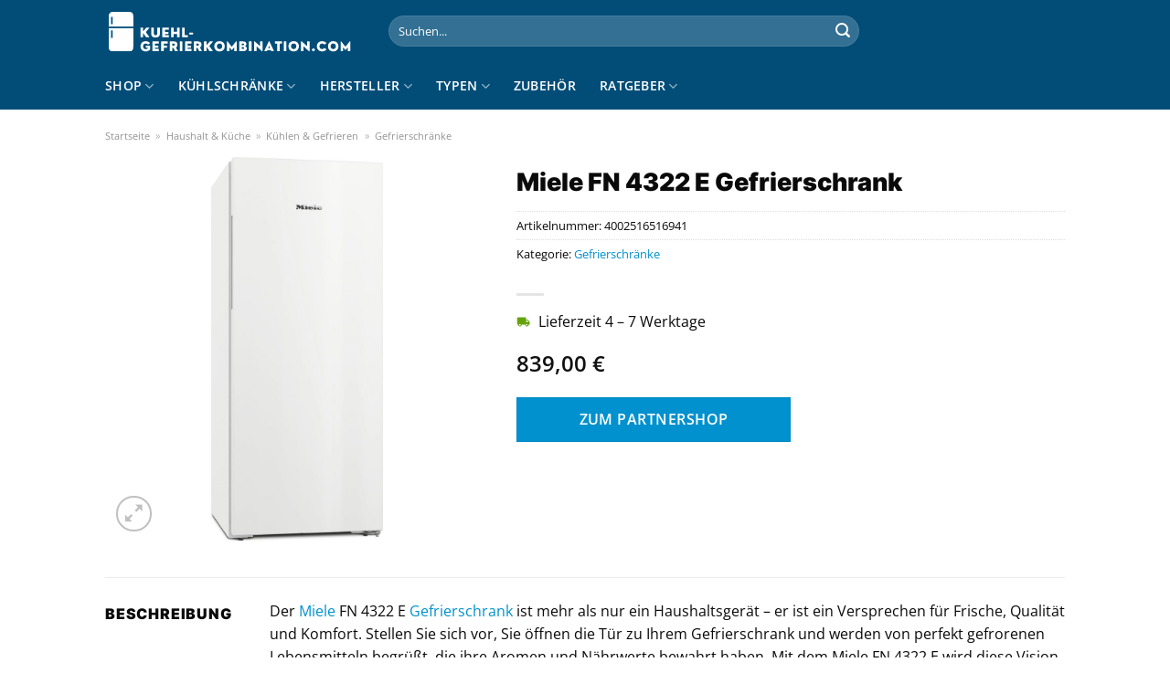

--- FILE ---
content_type: text/html; charset=UTF-8
request_url: https://www.kuehl-gefrierkombination.com/miele-fn-4322-e-gefrierschrank/
body_size: 33744
content:
<!DOCTYPE html>
<html lang="de" class="loading-site no-js">
<head><meta charset="UTF-8" /><script>if(navigator.userAgent.match(/MSIE|Internet Explorer/i)||navigator.userAgent.match(/Trident\/7\..*?rv:11/i)){var href=document.location.href;if(!href.match(/[?&]nowprocket/)){if(href.indexOf("?")==-1){if(href.indexOf("#")==-1){document.location.href=href+"?nowprocket=1"}else{document.location.href=href.replace("#","?nowprocket=1#")}}else{if(href.indexOf("#")==-1){document.location.href=href+"&nowprocket=1"}else{document.location.href=href.replace("#","&nowprocket=1#")}}}}</script><script>class RocketLazyLoadScripts{constructor(){this.v="1.2.3",this.triggerEvents=["keydown","mousedown","mousemove","touchmove","touchstart","touchend","wheel"],this.userEventHandler=this._triggerListener.bind(this),this.touchStartHandler=this._onTouchStart.bind(this),this.touchMoveHandler=this._onTouchMove.bind(this),this.touchEndHandler=this._onTouchEnd.bind(this),this.clickHandler=this._onClick.bind(this),this.interceptedClicks=[],window.addEventListener("pageshow",t=>{this.persisted=t.persisted}),window.addEventListener("DOMContentLoaded",()=>{this._preconnect3rdParties()}),this.delayedScripts={normal:[],async:[],defer:[]},this.trash=[],this.allJQueries=[]}_addUserInteractionListener(t){if(document.hidden){t._triggerListener();return}this.triggerEvents.forEach(e=>window.addEventListener(e,t.userEventHandler,{passive:!0})),window.addEventListener("touchstart",t.touchStartHandler,{passive:!0}),window.addEventListener("mousedown",t.touchStartHandler),document.addEventListener("visibilitychange",t.userEventHandler)}_removeUserInteractionListener(){this.triggerEvents.forEach(t=>window.removeEventListener(t,this.userEventHandler,{passive:!0})),document.removeEventListener("visibilitychange",this.userEventHandler)}_onTouchStart(t){"HTML"!==t.target.tagName&&(window.addEventListener("touchend",this.touchEndHandler),window.addEventListener("mouseup",this.touchEndHandler),window.addEventListener("touchmove",this.touchMoveHandler,{passive:!0}),window.addEventListener("mousemove",this.touchMoveHandler),t.target.addEventListener("click",this.clickHandler),this._renameDOMAttribute(t.target,"onclick","rocket-onclick"),this._pendingClickStarted())}_onTouchMove(t){window.removeEventListener("touchend",this.touchEndHandler),window.removeEventListener("mouseup",this.touchEndHandler),window.removeEventListener("touchmove",this.touchMoveHandler,{passive:!0}),window.removeEventListener("mousemove",this.touchMoveHandler),t.target.removeEventListener("click",this.clickHandler),this._renameDOMAttribute(t.target,"rocket-onclick","onclick"),this._pendingClickFinished()}_onTouchEnd(t){window.removeEventListener("touchend",this.touchEndHandler),window.removeEventListener("mouseup",this.touchEndHandler),window.removeEventListener("touchmove",this.touchMoveHandler,{passive:!0}),window.removeEventListener("mousemove",this.touchMoveHandler)}_onClick(t){t.target.removeEventListener("click",this.clickHandler),this._renameDOMAttribute(t.target,"rocket-onclick","onclick"),this.interceptedClicks.push(t),t.preventDefault(),t.stopPropagation(),t.stopImmediatePropagation(),this._pendingClickFinished()}_replayClicks(){window.removeEventListener("touchstart",this.touchStartHandler,{passive:!0}),window.removeEventListener("mousedown",this.touchStartHandler),this.interceptedClicks.forEach(t=>{t.target.dispatchEvent(new MouseEvent("click",{view:t.view,bubbles:!0,cancelable:!0}))})}_waitForPendingClicks(){return new Promise(t=>{this._isClickPending?this._pendingClickFinished=t:t()})}_pendingClickStarted(){this._isClickPending=!0}_pendingClickFinished(){this._isClickPending=!1}_renameDOMAttribute(t,e,r){t.hasAttribute&&t.hasAttribute(e)&&(event.target.setAttribute(r,event.target.getAttribute(e)),event.target.removeAttribute(e))}_triggerListener(){this._removeUserInteractionListener(this),"loading"===document.readyState?document.addEventListener("DOMContentLoaded",this._loadEverythingNow.bind(this)):this._loadEverythingNow()}_preconnect3rdParties(){let t=[];document.querySelectorAll("script[type=rocketlazyloadscript]").forEach(e=>{if(e.hasAttribute("src")){let r=new URL(e.src).origin;r!==location.origin&&t.push({src:r,crossOrigin:e.crossOrigin||"module"===e.getAttribute("data-rocket-type")})}}),t=[...new Map(t.map(t=>[JSON.stringify(t),t])).values()],this._batchInjectResourceHints(t,"preconnect")}async _loadEverythingNow(){this.lastBreath=Date.now(),this._delayEventListeners(this),this._delayJQueryReady(this),this._handleDocumentWrite(),this._registerAllDelayedScripts(),this._preloadAllScripts(),await this._loadScriptsFromList(this.delayedScripts.normal),await this._loadScriptsFromList(this.delayedScripts.defer),await this._loadScriptsFromList(this.delayedScripts.async);try{await this._triggerDOMContentLoaded(),await this._triggerWindowLoad()}catch(t){console.error(t)}window.dispatchEvent(new Event("rocket-allScriptsLoaded")),this._waitForPendingClicks().then(()=>{this._replayClicks()}),this._emptyTrash()}_registerAllDelayedScripts(){document.querySelectorAll("script[type=rocketlazyloadscript]").forEach(t=>{t.hasAttribute("data-rocket-src")?t.hasAttribute("async")&&!1!==t.async?this.delayedScripts.async.push(t):t.hasAttribute("defer")&&!1!==t.defer||"module"===t.getAttribute("data-rocket-type")?this.delayedScripts.defer.push(t):this.delayedScripts.normal.push(t):this.delayedScripts.normal.push(t)})}async _transformScript(t){return new Promise((await this._littleBreath(),navigator.userAgent.indexOf("Firefox/")>0||""===navigator.vendor)?e=>{let r=document.createElement("script");[...t.attributes].forEach(t=>{let e=t.nodeName;"type"!==e&&("data-rocket-type"===e&&(e="type"),"data-rocket-src"===e&&(e="src"),r.setAttribute(e,t.nodeValue))}),t.text&&(r.text=t.text),r.hasAttribute("src")?(r.addEventListener("load",e),r.addEventListener("error",e)):(r.text=t.text,e());try{t.parentNode.replaceChild(r,t)}catch(i){e()}}:async e=>{function r(){t.setAttribute("data-rocket-status","failed"),e()}try{let i=t.getAttribute("data-rocket-type"),n=t.getAttribute("data-rocket-src");t.text,i?(t.type=i,t.removeAttribute("data-rocket-type")):t.removeAttribute("type"),t.addEventListener("load",function r(){t.setAttribute("data-rocket-status","executed"),e()}),t.addEventListener("error",r),n?(t.removeAttribute("data-rocket-src"),t.src=n):t.src="data:text/javascript;base64,"+window.btoa(unescape(encodeURIComponent(t.text)))}catch(s){r()}})}async _loadScriptsFromList(t){let e=t.shift();return e&&e.isConnected?(await this._transformScript(e),this._loadScriptsFromList(t)):Promise.resolve()}_preloadAllScripts(){this._batchInjectResourceHints([...this.delayedScripts.normal,...this.delayedScripts.defer,...this.delayedScripts.async],"preload")}_batchInjectResourceHints(t,e){var r=document.createDocumentFragment();t.forEach(t=>{let i=t.getAttribute&&t.getAttribute("data-rocket-src")||t.src;if(i){let n=document.createElement("link");n.href=i,n.rel=e,"preconnect"!==e&&(n.as="script"),t.getAttribute&&"module"===t.getAttribute("data-rocket-type")&&(n.crossOrigin=!0),t.crossOrigin&&(n.crossOrigin=t.crossOrigin),t.integrity&&(n.integrity=t.integrity),r.appendChild(n),this.trash.push(n)}}),document.head.appendChild(r)}_delayEventListeners(t){let e={};function r(t,r){!function t(r){!e[r]&&(e[r]={originalFunctions:{add:r.addEventListener,remove:r.removeEventListener},eventsToRewrite:[]},r.addEventListener=function(){arguments[0]=i(arguments[0]),e[r].originalFunctions.add.apply(r,arguments)},r.removeEventListener=function(){arguments[0]=i(arguments[0]),e[r].originalFunctions.remove.apply(r,arguments)});function i(t){return e[r].eventsToRewrite.indexOf(t)>=0?"rocket-"+t:t}}(t),e[t].eventsToRewrite.push(r)}function i(t,e){let r=t[e];Object.defineProperty(t,e,{get:()=>r||function(){},set(i){t["rocket"+e]=r=i}})}r(document,"DOMContentLoaded"),r(window,"DOMContentLoaded"),r(window,"load"),r(window,"pageshow"),r(document,"readystatechange"),i(document,"onreadystatechange"),i(window,"onload"),i(window,"onpageshow")}_delayJQueryReady(t){let e;function r(r){if(r&&r.fn&&!t.allJQueries.includes(r)){r.fn.ready=r.fn.init.prototype.ready=function(e){return t.domReadyFired?e.bind(document)(r):document.addEventListener("rocket-DOMContentLoaded",()=>e.bind(document)(r)),r([])};let i=r.fn.on;r.fn.on=r.fn.init.prototype.on=function(){if(this[0]===window){function t(t){return t.split(" ").map(t=>"load"===t||0===t.indexOf("load.")?"rocket-jquery-load":t).join(" ")}"string"==typeof arguments[0]||arguments[0]instanceof String?arguments[0]=t(arguments[0]):"object"==typeof arguments[0]&&Object.keys(arguments[0]).forEach(e=>{let r=arguments[0][e];delete arguments[0][e],arguments[0][t(e)]=r})}return i.apply(this,arguments),this},t.allJQueries.push(r)}e=r}r(window.jQuery),Object.defineProperty(window,"jQuery",{get:()=>e,set(t){r(t)}})}async _triggerDOMContentLoaded(){this.domReadyFired=!0,await this._littleBreath(),document.dispatchEvent(new Event("rocket-DOMContentLoaded")),await this._littleBreath(),window.dispatchEvent(new Event("rocket-DOMContentLoaded")),await this._littleBreath(),document.dispatchEvent(new Event("rocket-readystatechange")),await this._littleBreath(),document.rocketonreadystatechange&&document.rocketonreadystatechange()}async _triggerWindowLoad(){await this._littleBreath(),window.dispatchEvent(new Event("rocket-load")),await this._littleBreath(),window.rocketonload&&window.rocketonload(),await this._littleBreath(),this.allJQueries.forEach(t=>t(window).trigger("rocket-jquery-load")),await this._littleBreath();let t=new Event("rocket-pageshow");t.persisted=this.persisted,window.dispatchEvent(t),await this._littleBreath(),window.rocketonpageshow&&window.rocketonpageshow({persisted:this.persisted})}_handleDocumentWrite(){let t=new Map;document.write=document.writeln=function(e){let r=document.currentScript;r||console.error("WPRocket unable to document.write this: "+e);let i=document.createRange(),n=r.parentElement,s=t.get(r);void 0===s&&(s=r.nextSibling,t.set(r,s));let a=document.createDocumentFragment();i.setStart(a,0),a.appendChild(i.createContextualFragment(e)),n.insertBefore(a,s)}}async _littleBreath(){Date.now()-this.lastBreath>45&&(await this._requestAnimFrame(),this.lastBreath=Date.now())}async _requestAnimFrame(){return document.hidden?new Promise(t=>setTimeout(t)):new Promise(t=>requestAnimationFrame(t))}_emptyTrash(){this.trash.forEach(t=>t.remove())}static run(){let t=new RocketLazyLoadScripts;t._addUserInteractionListener(t)}}RocketLazyLoadScripts.run();</script>
	
	<link rel="profile" href="http://gmpg.org/xfn/11" />
	<link rel="pingback" href="https://www.kuehl-gefrierkombination.com/xmlrpc.php" />

	<script type="rocketlazyloadscript">(function(html){html.className = html.className.replace(/\bno-js\b/,'js')})(document.documentElement);</script>
<meta name='robots' content='index, follow, max-image-preview:large, max-snippet:-1, max-video-preview:-1' />
<link rel="preload" href="https://www.kuehl-gefrierkombination.com/wp-content/plugins/rate-my-post/public/css/fonts/ratemypost.ttf" type="font/ttf" as="font" crossorigin="anonymous"><meta name="viewport" content="width=device-width, initial-scale=1" />
	<!-- This site is optimized with the Yoast SEO plugin v26.8 - https://yoast.com/product/yoast-seo-wordpress/ -->
	<title>Miele FN 4322 E Gefrierschrank hier online kaufen</title>
	<meta name="description" content="Jetzt hier wirklich sehr günstig Miele FN 4322 E Gefrierschrank online kaufen ✓ täglich versicherter Versand ✓" />
	<link rel="canonical" href="https://www.kuehl-gefrierkombination.com/miele-fn-4322-e-gefrierschrank/" />
	<meta property="og:locale" content="de_DE" />
	<meta property="og:type" content="article" />
	<meta property="og:title" content="Miele FN 4322 E Gefrierschrank hier online kaufen" />
	<meta property="og:description" content="Jetzt hier wirklich sehr günstig Miele FN 4322 E Gefrierschrank online kaufen ✓ täglich versicherter Versand ✓" />
	<meta property="og:url" content="https://www.kuehl-gefrierkombination.com/miele-fn-4322-e-gefrierschrank/" />
	<meta property="og:site_name" content="Kuehl-Gefrierkombination.com" />
	<meta property="article:modified_time" content="2025-08-24T09:52:15+00:00" />
	<meta property="og:image" content="https://www.kuehl-gefrierkombination.com/wp-content/uploads/2023/06/Abbildung_1684998.jpeg" />
	<meta property="og:image:width" content="538" />
	<meta property="og:image:height" content="1199" />
	<meta property="og:image:type" content="image/jpeg" />
	<meta name="twitter:card" content="summary_large_image" />
	<script type="application/ld+json" class="yoast-schema-graph">{"@context":"https://schema.org","@graph":[{"@type":"WebPage","@id":"https://www.kuehl-gefrierkombination.com/miele-fn-4322-e-gefrierschrank/","url":"https://www.kuehl-gefrierkombination.com/miele-fn-4322-e-gefrierschrank/","name":"Miele FN 4322 E Gefrierschrank hier online kaufen","isPartOf":{"@id":"https://www.kuehl-gefrierkombination.com/#website"},"primaryImageOfPage":{"@id":"https://www.kuehl-gefrierkombination.com/miele-fn-4322-e-gefrierschrank/#primaryimage"},"image":{"@id":"https://www.kuehl-gefrierkombination.com/miele-fn-4322-e-gefrierschrank/#primaryimage"},"thumbnailUrl":"https://www.kuehl-gefrierkombination.com/wp-content/uploads/2023/06/Abbildung_1684998.jpeg","datePublished":"2023-06-22T16:28:52+00:00","dateModified":"2025-08-24T09:52:15+00:00","description":"Jetzt hier wirklich sehr günstig Miele FN 4322 E Gefrierschrank online kaufen ✓ täglich versicherter Versand ✓","breadcrumb":{"@id":"https://www.kuehl-gefrierkombination.com/miele-fn-4322-e-gefrierschrank/#breadcrumb"},"inLanguage":"de","potentialAction":[{"@type":"ReadAction","target":["https://www.kuehl-gefrierkombination.com/miele-fn-4322-e-gefrierschrank/"]}]},{"@type":"ImageObject","inLanguage":"de","@id":"https://www.kuehl-gefrierkombination.com/miele-fn-4322-e-gefrierschrank/#primaryimage","url":"https://www.kuehl-gefrierkombination.com/wp-content/uploads/2023/06/Abbildung_1684998.jpeg","contentUrl":"https://www.kuehl-gefrierkombination.com/wp-content/uploads/2023/06/Abbildung_1684998.jpeg","width":538,"height":1199,"caption":"Miele FN 4322 E Gefrierschrank"},{"@type":"BreadcrumbList","@id":"https://www.kuehl-gefrierkombination.com/miele-fn-4322-e-gefrierschrank/#breadcrumb","itemListElement":[{"@type":"ListItem","position":1,"name":"Startseite","item":"https://www.kuehl-gefrierkombination.com/"},{"@type":"ListItem","position":2,"name":"Shop","item":"https://www.kuehl-gefrierkombination.com/shop/"},{"@type":"ListItem","position":3,"name":"Miele FN 4322 E Gefrierschrank"}]},{"@type":"WebSite","@id":"https://www.kuehl-gefrierkombination.com/#website","url":"https://www.kuehl-gefrierkombination.com/","name":"Kuehl-Gefrierkombination.com","description":"","publisher":{"@id":"https://www.kuehl-gefrierkombination.com/#organization"},"potentialAction":[{"@type":"SearchAction","target":{"@type":"EntryPoint","urlTemplate":"https://www.kuehl-gefrierkombination.com/?s={search_term_string}"},"query-input":{"@type":"PropertyValueSpecification","valueRequired":true,"valueName":"search_term_string"}}],"inLanguage":"de"},{"@type":"Organization","@id":"https://www.kuehl-gefrierkombination.com/#organization","name":"Kuehl-Gefrierkombination.com","url":"https://www.kuehl-gefrierkombination.com/","logo":{"@type":"ImageObject","inLanguage":"de","@id":"https://www.kuehl-gefrierkombination.com/#/schema/logo/image/","url":"https://www.kuehl-gefrierkombination.com/wp-content/uploads/2023/01/kuehl-gefrierkombination-com-favicon.png","contentUrl":"https://www.kuehl-gefrierkombination.com/wp-content/uploads/2023/01/kuehl-gefrierkombination-com-favicon.png","width":48,"height":48,"caption":"Kuehl-Gefrierkombination.com"},"image":{"@id":"https://www.kuehl-gefrierkombination.com/#/schema/logo/image/"}}]}</script>
	<!-- / Yoast SEO plugin. -->



<link rel='prefetch' href='https://www.kuehl-gefrierkombination.com/wp-content/themes/flatsome/assets/js/flatsome.js?ver=a0a7aee297766598a20e' />
<link rel='prefetch' href='https://www.kuehl-gefrierkombination.com/wp-content/themes/flatsome/assets/js/chunk.slider.js?ver=3.18.6' />
<link rel='prefetch' href='https://www.kuehl-gefrierkombination.com/wp-content/themes/flatsome/assets/js/chunk.popups.js?ver=3.18.6' />
<link rel='prefetch' href='https://www.kuehl-gefrierkombination.com/wp-content/themes/flatsome/assets/js/chunk.tooltips.js?ver=3.18.6' />
<link rel='prefetch' href='https://www.kuehl-gefrierkombination.com/wp-content/themes/flatsome/assets/js/woocommerce.js?ver=49415fe6a9266f32f1f2' />
<style id='wp-img-auto-sizes-contain-inline-css' type='text/css'>
img:is([sizes=auto i],[sizes^="auto," i]){contain-intrinsic-size:3000px 1500px}
/*# sourceURL=wp-img-auto-sizes-contain-inline-css */
</style>
<link data-minify="1" rel='stylesheet' id='maintenanceLayer-css' href='https://www.kuehl-gefrierkombination.com/wp-content/cache/min/1/wp-content/plugins/dailylead_maintenance/css/layer.css?ver=1765608538' type='text/css' media='all' />
<link data-minify="1" rel='stylesheet' id='rate-my-post-css' href='https://www.kuehl-gefrierkombination.com/wp-content/cache/min/1/wp-content/plugins/rate-my-post/public/css/rate-my-post.css?ver=1765608538' type='text/css' media='all' />
<style id='rate-my-post-inline-css' type='text/css'>
.rmp-widgets-container p {  font-size: 12px;}.rmp-rating-widget .rmp-icon--ratings {  font-size: 12px;}
/*# sourceURL=rate-my-post-inline-css */
</style>
<link rel='stylesheet' id='photoswipe-css' href='https://www.kuehl-gefrierkombination.com/wp-content/plugins/woocommerce/assets/css/photoswipe/photoswipe.min.css?ver=9.4.2' type='text/css' media='all' />
<link rel='stylesheet' id='photoswipe-default-skin-css' href='https://www.kuehl-gefrierkombination.com/wp-content/plugins/woocommerce/assets/css/photoswipe/default-skin/default-skin.min.css?ver=9.4.2' type='text/css' media='all' />
<style id='woocommerce-inline-inline-css' type='text/css'>
.woocommerce form .form-row .required { visibility: visible; }
/*# sourceURL=woocommerce-inline-inline-css */
</style>
<link rel='stylesheet' id='ez-toc-css' href='https://www.kuehl-gefrierkombination.com/wp-content/plugins/easy-table-of-contents/assets/css/screen.min.css?ver=2.0.80' type='text/css' media='all' />
<style id='ez-toc-inline-css' type='text/css'>
div#ez-toc-container .ez-toc-title {font-size: 120%;}div#ez-toc-container .ez-toc-title {font-weight: 500;}div#ez-toc-container ul li , div#ez-toc-container ul li a {font-size: 95%;}div#ez-toc-container ul li , div#ez-toc-container ul li a {font-weight: 500;}div#ez-toc-container nav ul ul li {font-size: 90%;}div#ez-toc-container {background: #fff;border: 1px solid #000000;}div#ez-toc-container p.ez-toc-title , #ez-toc-container .ez_toc_custom_title_icon , #ez-toc-container .ez_toc_custom_toc_icon {color: #000000;}div#ez-toc-container ul.ez-toc-list a {color: #000000;}div#ez-toc-container ul.ez-toc-list a:hover {color: #000000;}div#ez-toc-container ul.ez-toc-list a:visited {color: #000000;}.ez-toc-counter nav ul li a::before {color: ;}.ez-toc-box-title {font-weight: bold; margin-bottom: 10px; text-align: center; text-transform: uppercase; letter-spacing: 1px; color: #666; padding-bottom: 5px;position:absolute;top:-4%;left:5%;background-color: inherit;transition: top 0.3s ease;}.ez-toc-box-title.toc-closed {top:-25%;}
.ez-toc-container-direction {direction: ltr;}.ez-toc-counter ul{counter-reset: item ;}.ez-toc-counter nav ul li a::before {content: counters(item, '.', decimal) '. ';display: inline-block;counter-increment: item;flex-grow: 0;flex-shrink: 0;margin-right: .2em; float: left; }.ez-toc-widget-direction {direction: ltr;}.ez-toc-widget-container ul{counter-reset: item ;}.ez-toc-widget-container nav ul li a::before {content: counters(item, '.', decimal) '. ';display: inline-block;counter-increment: item;flex-grow: 0;flex-shrink: 0;margin-right: .2em; float: left; }
/*# sourceURL=ez-toc-inline-css */
</style>
<link data-minify="1" rel='stylesheet' id='easy_table_style-css' href='https://www.kuehl-gefrierkombination.com/wp-content/cache/min/1/wp-content/plugins/easy-table/themes/default/style.css?ver=1765608538' type='text/css' media='all' />
<link data-minify="1" rel='stylesheet' id='flatsome-main-css' href='https://www.kuehl-gefrierkombination.com/wp-content/cache/min/1/wp-content/themes/flatsome/assets/css/flatsome.css?ver=1765608538' type='text/css' media='all' />
<style id='flatsome-main-inline-css' type='text/css'>
@font-face {
				font-family: "fl-icons";
				font-display: block;
				src: url(https://www.kuehl-gefrierkombination.com/wp-content/themes/flatsome/assets/css/icons/fl-icons.eot?v=3.18.6);
				src:
					url(https://www.kuehl-gefrierkombination.com/wp-content/themes/flatsome/assets/css/icons/fl-icons.eot#iefix?v=3.18.6) format("embedded-opentype"),
					url(https://www.kuehl-gefrierkombination.com/wp-content/themes/flatsome/assets/css/icons/fl-icons.woff2?v=3.18.6) format("woff2"),
					url(https://www.kuehl-gefrierkombination.com/wp-content/themes/flatsome/assets/css/icons/fl-icons.ttf?v=3.18.6) format("truetype"),
					url(https://www.kuehl-gefrierkombination.com/wp-content/themes/flatsome/assets/css/icons/fl-icons.woff?v=3.18.6) format("woff"),
					url(https://www.kuehl-gefrierkombination.com/wp-content/themes/flatsome/assets/css/icons/fl-icons.svg?v=3.18.6#fl-icons) format("svg");
			}
/*# sourceURL=flatsome-main-inline-css */
</style>
<link data-minify="1" rel='stylesheet' id='flatsome-shop-css' href='https://www.kuehl-gefrierkombination.com/wp-content/cache/min/1/wp-content/themes/flatsome/assets/css/flatsome-shop.css?ver=1765608538' type='text/css' media='all' />
<script data-minify="1" type="text/javascript" src="https://www.kuehl-gefrierkombination.com/wp-content/cache/min/1/wp-content/plugins/dailylead_maintenance/js/layerShow.js?ver=1765608538" id="maintenanceLayerShow-js" defer></script>
<script data-minify="1" type="text/javascript" src="https://www.kuehl-gefrierkombination.com/wp-content/cache/min/1/wp-content/plugins/dailylead_maintenance/js/layer.js?ver=1765608538" id="maintenanceLayer-js" defer></script>
<script type="rocketlazyloadscript" data-rocket-type="text/javascript" data-rocket-src="https://www.kuehl-gefrierkombination.com/wp-includes/js/jquery/jquery.min.js?ver=3.7.1" id="jquery-core-js" defer></script>
<script type="rocketlazyloadscript" data-rocket-type="text/javascript" data-rocket-src="https://www.kuehl-gefrierkombination.com/wp-content/plugins/woocommerce/assets/js/jquery-blockui/jquery.blockUI.min.js?ver=2.7.0-wc.9.4.2" id="jquery-blockui-js" data-wp-strategy="defer" defer></script>
<script type="text/javascript" id="wc-add-to-cart-js-extra">
/* <![CDATA[ */
var wc_add_to_cart_params = {"ajax_url":"/wp-admin/admin-ajax.php","wc_ajax_url":"/?wc-ajax=%%endpoint%%","i18n_view_cart":"Warenkorb anzeigen","cart_url":"https://www.kuehl-gefrierkombination.com","is_cart":"","cart_redirect_after_add":"no"};
//# sourceURL=wc-add-to-cart-js-extra
/* ]]> */
</script>
<script type="rocketlazyloadscript" data-rocket-type="text/javascript" data-rocket-src="https://www.kuehl-gefrierkombination.com/wp-content/plugins/woocommerce/assets/js/frontend/add-to-cart.min.js?ver=9.4.2" id="wc-add-to-cart-js" defer="defer" data-wp-strategy="defer"></script>
<script type="rocketlazyloadscript" data-rocket-type="text/javascript" data-rocket-src="https://www.kuehl-gefrierkombination.com/wp-content/plugins/woocommerce/assets/js/photoswipe/photoswipe.min.js?ver=4.1.1-wc.9.4.2" id="photoswipe-js" defer="defer" data-wp-strategy="defer"></script>
<script type="rocketlazyloadscript" data-rocket-type="text/javascript" data-rocket-src="https://www.kuehl-gefrierkombination.com/wp-content/plugins/woocommerce/assets/js/photoswipe/photoswipe-ui-default.min.js?ver=4.1.1-wc.9.4.2" id="photoswipe-ui-default-js" defer="defer" data-wp-strategy="defer"></script>
<script type="text/javascript" id="wc-single-product-js-extra">
/* <![CDATA[ */
var wc_single_product_params = {"i18n_required_rating_text":"Bitte w\u00e4hle eine Bewertung","review_rating_required":"yes","flexslider":{"rtl":false,"animation":"slide","smoothHeight":true,"directionNav":false,"controlNav":"thumbnails","slideshow":false,"animationSpeed":500,"animationLoop":false,"allowOneSlide":false},"zoom_enabled":"","zoom_options":[],"photoswipe_enabled":"1","photoswipe_options":{"shareEl":false,"closeOnScroll":false,"history":false,"hideAnimationDuration":0,"showAnimationDuration":0},"flexslider_enabled":""};
//# sourceURL=wc-single-product-js-extra
/* ]]> */
</script>
<script type="rocketlazyloadscript" data-rocket-type="text/javascript" data-rocket-src="https://www.kuehl-gefrierkombination.com/wp-content/plugins/woocommerce/assets/js/frontend/single-product.min.js?ver=9.4.2" id="wc-single-product-js" defer="defer" data-wp-strategy="defer"></script>
<script type="rocketlazyloadscript" data-rocket-type="text/javascript" data-rocket-src="https://www.kuehl-gefrierkombination.com/wp-content/plugins/woocommerce/assets/js/js-cookie/js.cookie.min.js?ver=2.1.4-wc.9.4.2" id="js-cookie-js" data-wp-strategy="defer" defer></script>
<style type="text/css">.aawp .aawp-tb__row--highlight{background-color:#256aaf;}.aawp .aawp-tb__row--highlight{color:#256aaf;}.aawp .aawp-tb__row--highlight a{color:#256aaf;}</style><style type="text/css">						.aawp-button{background: #239215!important}							</style><style>.woocommerce-product-gallery{ opacity: 1 !important; }</style><script type="rocketlazyloadscript">
  var _paq = window._paq = window._paq || [];
  /* tracker methods like "setCustomDimension" should be called before "trackPageView" */
  _paq.push(['trackPageView']);
  _paq.push(['enableLinkTracking']);
  (function() {
    var u="//stats.dailylead.de/";
    _paq.push(['setTrackerUrl', u+'matomo.php']);
    _paq.push(['setSiteId', '65']);
    var d=document, g=d.createElement('script'), s=d.getElementsByTagName('script')[0];
    g.async=true; g.src=u+'matomo.js'; s.parentNode.insertBefore(g,s);
  })();
</script>	<noscript><style>.woocommerce-product-gallery{ opacity: 1 !important; }</style></noscript>
	<style class='wp-fonts-local' type='text/css'>
@font-face{font-family:Inter;font-style:normal;font-weight:300 900;font-display:fallback;src:url('https://www.kuehl-gefrierkombination.com/wp-content/plugins/woocommerce/assets/fonts/Inter-VariableFont_slnt,wght.woff2') format('woff2');font-stretch:normal;}
@font-face{font-family:Cardo;font-style:normal;font-weight:400;font-display:fallback;src:url('https://www.kuehl-gefrierkombination.com/wp-content/plugins/woocommerce/assets/fonts/cardo_normal_400.woff2') format('woff2');}
</style>
<link rel="icon" href="https://www.kuehl-gefrierkombination.com/wp-content/uploads/2023/01/cropped-kuehl-gefrierkombination-com-favicon-32x32.png" sizes="32x32" />
<link rel="icon" href="https://www.kuehl-gefrierkombination.com/wp-content/uploads/2023/01/cropped-kuehl-gefrierkombination-com-favicon-192x192.png" sizes="192x192" />
<link rel="apple-touch-icon" href="https://www.kuehl-gefrierkombination.com/wp-content/uploads/2023/01/cropped-kuehl-gefrierkombination-com-favicon-180x180.png" />
<meta name="msapplication-TileImage" content="https://www.kuehl-gefrierkombination.com/wp-content/uploads/2023/01/cropped-kuehl-gefrierkombination-com-favicon-270x270.png" />
<style id="custom-css" type="text/css">:root {--primary-color: #014d78;--fs-color-primary: #014d78;--fs-color-secondary: #0091ce;--fs-color-success: #7a9c59;--fs-color-alert: #b20000;--fs-experimental-link-color: #0091ce;--fs-experimental-link-color-hover: #000000;}.tooltipster-base {--tooltip-color: #fff;--tooltip-bg-color: #000;}.off-canvas-right .mfp-content, .off-canvas-left .mfp-content {--drawer-width: 300px;}.off-canvas .mfp-content.off-canvas-cart {--drawer-width: 360px;}.header-main{height: 68px}#logo img{max-height: 68px}#logo{width:280px;}.header-bottom{min-height: 10px}.header-top{min-height: 20px}.transparent .header-main{height: 30px}.transparent #logo img{max-height: 30px}.has-transparent + .page-title:first-of-type,.has-transparent + #main > .page-title,.has-transparent + #main > div > .page-title,.has-transparent + #main .page-header-wrapper:first-of-type .page-title{padding-top: 80px;}.header.show-on-scroll,.stuck .header-main{height:70px!important}.stuck #logo img{max-height: 70px!important}.search-form{ width: 70%;}.header-bg-color {background-color: #014d78}.header-bottom {background-color: #014d78}.stuck .header-main .nav > li > a{line-height: 50px }.header-bottom-nav > li > a{line-height: 32px }@media (max-width: 549px) {.header-main{height: 70px}#logo img{max-height: 70px}}body{color: #0a0a0a}h1,h2,h3,h4,h5,h6,.heading-font{color: #0a0a0a;}body{font-family: "Open Sans", sans-serif;}.nav > li > a {font-family: "Open Sans", sans-serif;}.mobile-sidebar-levels-2 .nav > li > ul > li > a {font-family: "Open Sans", sans-serif;}.nav > li > a,.mobile-sidebar-levels-2 .nav > li > ul > li > a {font-weight: 600;font-style: normal;}h1,h2,h3,h4,h5,h6,.heading-font, .off-canvas-center .nav-sidebar.nav-vertical > li > a{font-family: Inter, sans-serif;}h1,h2,h3,h4,h5,h6,.heading-font,.banner h1,.banner h2 {font-weight: 900;font-style: normal;}.alt-font{font-family: "Dancing Script", sans-serif;}.alt-font {font-weight: 400!important;font-style: normal!important;}.header:not(.transparent) .header-nav-main.nav > li > a {color: #ffffff;}.header:not(.transparent) .header-bottom-nav.nav > li > a{color: #ffffff;}.widget:where(:not(.widget_shopping_cart)) a{color: #000000;}.widget:where(:not(.widget_shopping_cart)) a:hover{color: #0091ce;}.widget .tagcloud a:hover{border-color: #0091ce; background-color: #0091ce;}.has-equal-box-heights .box-image {padding-top: 100%;}@media screen and (min-width: 550px){.products .box-vertical .box-image{min-width: 300px!important;width: 300px!important;}}.header-main .social-icons,.header-main .cart-icon strong,.header-main .menu-title,.header-main .header-button > .button.is-outline,.header-main .nav > li > a > i:not(.icon-angle-down){color: #ffffff!important;}.header-main .header-button > .button.is-outline,.header-main .cart-icon strong:after,.header-main .cart-icon strong{border-color: #ffffff!important;}.header-main .header-button > .button:not(.is-outline){background-color: #ffffff!important;}.header-main .current-dropdown .cart-icon strong,.header-main .header-button > .button:hover,.header-main .header-button > .button:hover i,.header-main .header-button > .button:hover span{color:#FFF!important;}.header-main .menu-title:hover,.header-main .social-icons a:hover,.header-main .header-button > .button.is-outline:hover,.header-main .nav > li > a:hover > i:not(.icon-angle-down){color: #ffffff!important;}.header-main .current-dropdown .cart-icon strong,.header-main .header-button > .button:hover{background-color: #ffffff!important;}.header-main .current-dropdown .cart-icon strong:after,.header-main .current-dropdown .cart-icon strong,.header-main .header-button > .button:hover{border-color: #ffffff!important;}.footer-1{background-color: #EFEFEF}.footer-2{background-color: #FFFFFF}.absolute-footer, html{background-color: #FFFFFF}.page-title-small + main .product-container > .row{padding-top:0;}.nav-vertical-fly-out > li + li {border-top-width: 1px; border-top-style: solid;}/* Custom CSS */.widget.flatsome_recent_posts .recent-blog-posts-li .post_comments {display: none;}.aawp .aawp-product--horizontal .aawp-product__content {margin-bottom: 15px;}.aawp .aawp-button, .aawp-button {padding: 15px 20px 15px 20px !important;font-size: 17px !important;font-weight: 700 !important;border: 0px solid transparent !important;}.aawp .aawp-button.aawp-button--blue, .aawp-button.aawp-button--blue,.aawp .aawp-button.aawp-button--blue:focus, .aawp .aawp-button.aawp-button--blue:hover, .aawp-button.aawp-button--blue:focus, .aawp-button.aawp-button--blue:hover {border: 0px solid #3498db!important;}.aawp .aawp-product--horizontal .aawp-product__title {text-decoration: underline;}.header-vertical-menu__fly-out .current-dropdown.menu-item .nav-dropdown {display: block;}.header-vertical-menu__opener {font-size: initial;}.off-canvas-right .mfp-content, .off-canvas-left .mfp-content {max-width: 320px;width:100%}.off-canvas-left.mfp-ready .mfp-close {color: black;}.product-summary .woocommerce-Price-currencySymbol {font-size: inherit;vertical-align: inherit;margin-top: inherit;}.product-section-title-related {text-align: center;padding-top: 45px;}.yith-wcwl-add-to-wishlist {margin-top: 10px;margin-bottom: 30px;}.page-title {margin-top: 20px;}@media screen and (min-width: 850px) {.page-title-inner {padding-top: 0;min-height: auto;}}/*** START Sticky Banner ***/.sticky-add-to-cart__product img {display: none;}.sticky-add-to-cart__product .product-title-small {display: none;}.sticky-add-to-cart--active .cart {padding-top: 5px;padding-bottom: 5px;max-width: 250px;flex-grow: 1;font-size: smaller;margin-bottom: 0;}.sticky-add-to-cart.sticky-add-to-cart--active .single_add_to_cart_button{margin: 0;padding-top: 10px;padding-bottom: 10px;border-radius: 99px;width: 100%;line-height: 1.5;}.single_add_to_cart_button,.sticky-add-to-cart:not(.sticky-add-to-cart--active) .single_add_to_cart_button {padding: 5px;max-width: 300px;width:100%;margin:0;}.sticky-add-to-cart--active {-webkit-backdrop-filter: blur(7px);backdrop-filter: blur(7px);display: flex;justify-content: center;padding: 3px 10px;}.sticky-add-to-cart__product .product-title-small {height: 14px;overflow: hidden;}.sticky-add-to-cart--active .woocommerce-variation-price, .sticky-add-to-cart--active .product-page-price {font-size: 24px;}.sticky-add-to-cart--active .price del {font-size: 50%;margin-bottom: 4px;}.sticky-add-to-cart--active .price del::after {width: 50%;}.sticky-add-to-cart__product {margin-right: 5px;}/*** END Sticky Banner ***/.yadore {display: grid;grid-template-columns: repeat(4,minmax(0,1fr));gap:1rem;}.col-4 .yadore {display: grid;grid-template-columns: repeat(4,minmax(0,1fr));gap:1rem;}.yadore .yadore-item {background: #fff;border-radius: 15px;}.yadore .yadore-item li.delivery_time,.yadore .yadore-item li.stock_status,.yadore .yadore-item li.stock_status.nicht {list-style-type: none;padding: 0px 0 0px 24px;margin: 0px!important;}.yadore .yadore-item img:not(.logo) {min-height: 170px;max-height: 170px;}.yadore .yadore-item img.logo {max-width: 70px;max-height: 30px;}.ayo-logo-name {margin-top: 12px;display: block;white-space: nowrap;font-size: xx-small;}.product-info {display: flex;flex-direction: column;padding-bottom: 0;}.product-info.product-title {order: 1;}.product-info .is-divider {order: 2;}.product-info .product-short-description {order: 3;}.product-info .product-short-description li {list-style-type: none;padding: 0px 0 0px 24px;margin: 0px 0px 3px 0px!important;}li.delivery_time,.product-info .product-short-description li.delivery_time {background: url([data-uri]) no-repeat left center;}li.delivery_time,.product-info .product-short-description li.delivery_time {background: url([data-uri]) no-repeat left center;}li.stock_status,.product-info .product-short-description li.stock_status {background: url([data-uri]) no-repeat left center;}li.stock_status.nicht,.product-info .product-short-description li.stock_status.nicht {background: url([data-uri]) no-repeat left center;}.product-info .price-wrapper {order: 4;}.product-info .price-wrapper .price {margin: 0;}.product-info .cart,.product-info .sticky-add-to-cart-wrapper {order:5;margin: 25px 0;}.product-info .yith-wcwl-add-to-wishlist {order: 6;margin: 0;}.overflow-hidden { overflow: hidden;}.overflow-hidden.banner h3 {line-height: 0;}.nowrap { white-space: nowrap;}.height-40 {height: 40px !important;}.m-0 {margin: 0 !important;}a.stretched-link:after {position: absolute;top: 0;right: 0;bottom: 0;left: 0;pointer-events: auto;content: "";background-color: rgba(0,0,0,0.0);z-index: 1;}.z-index-0 {z-index: 0;}.z-index-10 {z-index: 10;}.price del {text-decoration-line: none;position: relative;}.price del::after {content: '';position: absolute;border-top: 2px solid red;width: 100%;height: 100%;left: 0;transform: rotate(-10deg);top: 50%;}.product-small.box .box-image .image-cover img {object-fit: contain;}.product-small.box .box-image {text-align: center;}.product-small.box .box-text .title-wrapper {max-height: 75px;overflow: hidden;margin-bottom: 15px;}.woocommerce-product-gallery__wrapper .woocommerce-product-gallery__image a img {max-height: 420px;width: auto;margin: 0 auto;display: block;}.has-equal-box-heights .box-image img {-o-object-fit: contain;object-fit: contain;}/* START Mobile Menu */.off-canvas-left .mfp-content, .off-canvas-right .mfp-content {width: 85%;max-width: 360px;}.off-canvas-left .mfp-content .nav>li>a, .off-canvas-right .mfp-content .nav>li>a,.mobile-sidebar-levels-2 .nav-slide>li>.sub-menu>li:not(.nav-slide-header)>a, .mobile-sidebar-levels-2 .nav-slide>li>ul.children>li:not(.nav-slide-header)>a {font-size: 1.1em;color: #000;}.mobile-sidebar-levels-2 .nav-slide>li>.sub-menu>li:not(.nav-slide-header)>a, .mobile-sidebar-levels-2 .nav-slide>li>ul.children>li:not(.nav-slide-header)>a {text-transform: none;}/* END Mobile Menu *//*** START MENU frühes umschalten auf MobileCSS ***/@media (min-width: 850px) and (max-width: 1100px) {header [data-show=show-for-medium], header .show-for-medium {display: block !important;}}@media (max-width: 1100px) {header [data-show=hide-for-medium], header .hide-for-medium {display: none !important;}.medium-logo-center .logo {-webkit-box-ordinal-group: 2;-ms-flex-order: 2;order: 2;}header .show-for-medium.flex-right {-webkit-box-ordinal-group: 3;-ms-flex-order: 3;order: 3;}.medium-logo-center .logo img {margin: 0 auto;}}/*** END MENUfrühes umschalten auf MobileCSS ***/.product-title a {color: #000000;}.product-title a:hover {color: var(--fs-experimental-link-color);}/* Custom CSS Tablet */@media (max-width: 849px){.nav li a,.nav-vertical>li>ul li a,.nav-slide-header .toggle,.mobile-sidebar-levels-2 .nav-slide>li>ul.children>li>a, .mobile-sidebar-levels-2 .nav-slide>li>.sub-menu>li>a {color: #000 !important;opacity: 1;}/*** START Sticky Banner ***/.sticky-add-to-cart--active {justify-content: space-between;font-size: .9em;}/*** END Sticky Banner ***/.post-title.is-large {font-size: 1.75em;}}/* Custom CSS Mobile */@media (max-width: 549px){.aawp .aawp-button, .aawp-button {font-size: 16px;padding: 12px;width: 100%;}/*** START Sticky Banner ***/.sticky-add-to-cart:not(.sticky-add-to-cart--active) {width: 100% !important;max-width: 100%;}.sticky-add-to-cart:not(.sticky-add-to-cart--active) .single_add_to_cart_button {padding: 5px 25px;max-width: 100%;}/*** END Sticky Banner ***/.single_add_to_cart_button {padding: 5px 25px;max-width: 100%;width: 100%;}.yadore,.col-4 .yadore {grid-template-columns: repeat(1,minmax(0,1fr));}}.label-new.menu-item > a:after{content:"Neu";}.label-hot.menu-item > a:after{content:"Hot";}.label-sale.menu-item > a:after{content:"Aktion";}.label-popular.menu-item > a:after{content:"Beliebt";}</style><style id="kirki-inline-styles">/* cyrillic-ext */
@font-face {
  font-family: 'Inter';
  font-style: normal;
  font-weight: 900;
  font-display: swap;
  src: url(https://www.kuehl-gefrierkombination.com/wp-content/fonts/inter/UcCO3FwrK3iLTeHuS_nVMrMxCp50SjIw2boKoduKmMEVuBWYAZJhiI2B.woff2) format('woff2');
  unicode-range: U+0460-052F, U+1C80-1C8A, U+20B4, U+2DE0-2DFF, U+A640-A69F, U+FE2E-FE2F;
}
/* cyrillic */
@font-face {
  font-family: 'Inter';
  font-style: normal;
  font-weight: 900;
  font-display: swap;
  src: url(https://www.kuehl-gefrierkombination.com/wp-content/fonts/inter/UcCO3FwrK3iLTeHuS_nVMrMxCp50SjIw2boKoduKmMEVuBWYAZthiI2B.woff2) format('woff2');
  unicode-range: U+0301, U+0400-045F, U+0490-0491, U+04B0-04B1, U+2116;
}
/* greek-ext */
@font-face {
  font-family: 'Inter';
  font-style: normal;
  font-weight: 900;
  font-display: swap;
  src: url(https://www.kuehl-gefrierkombination.com/wp-content/fonts/inter/UcCO3FwrK3iLTeHuS_nVMrMxCp50SjIw2boKoduKmMEVuBWYAZNhiI2B.woff2) format('woff2');
  unicode-range: U+1F00-1FFF;
}
/* greek */
@font-face {
  font-family: 'Inter';
  font-style: normal;
  font-weight: 900;
  font-display: swap;
  src: url(https://www.kuehl-gefrierkombination.com/wp-content/fonts/inter/UcCO3FwrK3iLTeHuS_nVMrMxCp50SjIw2boKoduKmMEVuBWYAZxhiI2B.woff2) format('woff2');
  unicode-range: U+0370-0377, U+037A-037F, U+0384-038A, U+038C, U+038E-03A1, U+03A3-03FF;
}
/* vietnamese */
@font-face {
  font-family: 'Inter';
  font-style: normal;
  font-weight: 900;
  font-display: swap;
  src: url(https://www.kuehl-gefrierkombination.com/wp-content/fonts/inter/UcCO3FwrK3iLTeHuS_nVMrMxCp50SjIw2boKoduKmMEVuBWYAZBhiI2B.woff2) format('woff2');
  unicode-range: U+0102-0103, U+0110-0111, U+0128-0129, U+0168-0169, U+01A0-01A1, U+01AF-01B0, U+0300-0301, U+0303-0304, U+0308-0309, U+0323, U+0329, U+1EA0-1EF9, U+20AB;
}
/* latin-ext */
@font-face {
  font-family: 'Inter';
  font-style: normal;
  font-weight: 900;
  font-display: swap;
  src: url(https://www.kuehl-gefrierkombination.com/wp-content/fonts/inter/UcCO3FwrK3iLTeHuS_nVMrMxCp50SjIw2boKoduKmMEVuBWYAZFhiI2B.woff2) format('woff2');
  unicode-range: U+0100-02BA, U+02BD-02C5, U+02C7-02CC, U+02CE-02D7, U+02DD-02FF, U+0304, U+0308, U+0329, U+1D00-1DBF, U+1E00-1E9F, U+1EF2-1EFF, U+2020, U+20A0-20AB, U+20AD-20C0, U+2113, U+2C60-2C7F, U+A720-A7FF;
}
/* latin */
@font-face {
  font-family: 'Inter';
  font-style: normal;
  font-weight: 900;
  font-display: swap;
  src: url(https://www.kuehl-gefrierkombination.com/wp-content/fonts/inter/UcCO3FwrK3iLTeHuS_nVMrMxCp50SjIw2boKoduKmMEVuBWYAZ9hiA.woff2) format('woff2');
  unicode-range: U+0000-00FF, U+0131, U+0152-0153, U+02BB-02BC, U+02C6, U+02DA, U+02DC, U+0304, U+0308, U+0329, U+2000-206F, U+20AC, U+2122, U+2191, U+2193, U+2212, U+2215, U+FEFF, U+FFFD;
}/* cyrillic-ext */
@font-face {
  font-family: 'Open Sans';
  font-style: normal;
  font-weight: 400;
  font-stretch: 100%;
  font-display: swap;
  src: url(https://www.kuehl-gefrierkombination.com/wp-content/fonts/open-sans/memvYaGs126MiZpBA-UvWbX2vVnXBbObj2OVTSKmu1aB.woff2) format('woff2');
  unicode-range: U+0460-052F, U+1C80-1C8A, U+20B4, U+2DE0-2DFF, U+A640-A69F, U+FE2E-FE2F;
}
/* cyrillic */
@font-face {
  font-family: 'Open Sans';
  font-style: normal;
  font-weight: 400;
  font-stretch: 100%;
  font-display: swap;
  src: url(https://www.kuehl-gefrierkombination.com/wp-content/fonts/open-sans/memvYaGs126MiZpBA-UvWbX2vVnXBbObj2OVTSumu1aB.woff2) format('woff2');
  unicode-range: U+0301, U+0400-045F, U+0490-0491, U+04B0-04B1, U+2116;
}
/* greek-ext */
@font-face {
  font-family: 'Open Sans';
  font-style: normal;
  font-weight: 400;
  font-stretch: 100%;
  font-display: swap;
  src: url(https://www.kuehl-gefrierkombination.com/wp-content/fonts/open-sans/memvYaGs126MiZpBA-UvWbX2vVnXBbObj2OVTSOmu1aB.woff2) format('woff2');
  unicode-range: U+1F00-1FFF;
}
/* greek */
@font-face {
  font-family: 'Open Sans';
  font-style: normal;
  font-weight: 400;
  font-stretch: 100%;
  font-display: swap;
  src: url(https://www.kuehl-gefrierkombination.com/wp-content/fonts/open-sans/memvYaGs126MiZpBA-UvWbX2vVnXBbObj2OVTSymu1aB.woff2) format('woff2');
  unicode-range: U+0370-0377, U+037A-037F, U+0384-038A, U+038C, U+038E-03A1, U+03A3-03FF;
}
/* hebrew */
@font-face {
  font-family: 'Open Sans';
  font-style: normal;
  font-weight: 400;
  font-stretch: 100%;
  font-display: swap;
  src: url(https://www.kuehl-gefrierkombination.com/wp-content/fonts/open-sans/memvYaGs126MiZpBA-UvWbX2vVnXBbObj2OVTS2mu1aB.woff2) format('woff2');
  unicode-range: U+0307-0308, U+0590-05FF, U+200C-2010, U+20AA, U+25CC, U+FB1D-FB4F;
}
/* math */
@font-face {
  font-family: 'Open Sans';
  font-style: normal;
  font-weight: 400;
  font-stretch: 100%;
  font-display: swap;
  src: url(https://www.kuehl-gefrierkombination.com/wp-content/fonts/open-sans/memvYaGs126MiZpBA-UvWbX2vVnXBbObj2OVTVOmu1aB.woff2) format('woff2');
  unicode-range: U+0302-0303, U+0305, U+0307-0308, U+0310, U+0312, U+0315, U+031A, U+0326-0327, U+032C, U+032F-0330, U+0332-0333, U+0338, U+033A, U+0346, U+034D, U+0391-03A1, U+03A3-03A9, U+03B1-03C9, U+03D1, U+03D5-03D6, U+03F0-03F1, U+03F4-03F5, U+2016-2017, U+2034-2038, U+203C, U+2040, U+2043, U+2047, U+2050, U+2057, U+205F, U+2070-2071, U+2074-208E, U+2090-209C, U+20D0-20DC, U+20E1, U+20E5-20EF, U+2100-2112, U+2114-2115, U+2117-2121, U+2123-214F, U+2190, U+2192, U+2194-21AE, U+21B0-21E5, U+21F1-21F2, U+21F4-2211, U+2213-2214, U+2216-22FF, U+2308-230B, U+2310, U+2319, U+231C-2321, U+2336-237A, U+237C, U+2395, U+239B-23B7, U+23D0, U+23DC-23E1, U+2474-2475, U+25AF, U+25B3, U+25B7, U+25BD, U+25C1, U+25CA, U+25CC, U+25FB, U+266D-266F, U+27C0-27FF, U+2900-2AFF, U+2B0E-2B11, U+2B30-2B4C, U+2BFE, U+3030, U+FF5B, U+FF5D, U+1D400-1D7FF, U+1EE00-1EEFF;
}
/* symbols */
@font-face {
  font-family: 'Open Sans';
  font-style: normal;
  font-weight: 400;
  font-stretch: 100%;
  font-display: swap;
  src: url(https://www.kuehl-gefrierkombination.com/wp-content/fonts/open-sans/memvYaGs126MiZpBA-UvWbX2vVnXBbObj2OVTUGmu1aB.woff2) format('woff2');
  unicode-range: U+0001-000C, U+000E-001F, U+007F-009F, U+20DD-20E0, U+20E2-20E4, U+2150-218F, U+2190, U+2192, U+2194-2199, U+21AF, U+21E6-21F0, U+21F3, U+2218-2219, U+2299, U+22C4-22C6, U+2300-243F, U+2440-244A, U+2460-24FF, U+25A0-27BF, U+2800-28FF, U+2921-2922, U+2981, U+29BF, U+29EB, U+2B00-2BFF, U+4DC0-4DFF, U+FFF9-FFFB, U+10140-1018E, U+10190-1019C, U+101A0, U+101D0-101FD, U+102E0-102FB, U+10E60-10E7E, U+1D2C0-1D2D3, U+1D2E0-1D37F, U+1F000-1F0FF, U+1F100-1F1AD, U+1F1E6-1F1FF, U+1F30D-1F30F, U+1F315, U+1F31C, U+1F31E, U+1F320-1F32C, U+1F336, U+1F378, U+1F37D, U+1F382, U+1F393-1F39F, U+1F3A7-1F3A8, U+1F3AC-1F3AF, U+1F3C2, U+1F3C4-1F3C6, U+1F3CA-1F3CE, U+1F3D4-1F3E0, U+1F3ED, U+1F3F1-1F3F3, U+1F3F5-1F3F7, U+1F408, U+1F415, U+1F41F, U+1F426, U+1F43F, U+1F441-1F442, U+1F444, U+1F446-1F449, U+1F44C-1F44E, U+1F453, U+1F46A, U+1F47D, U+1F4A3, U+1F4B0, U+1F4B3, U+1F4B9, U+1F4BB, U+1F4BF, U+1F4C8-1F4CB, U+1F4D6, U+1F4DA, U+1F4DF, U+1F4E3-1F4E6, U+1F4EA-1F4ED, U+1F4F7, U+1F4F9-1F4FB, U+1F4FD-1F4FE, U+1F503, U+1F507-1F50B, U+1F50D, U+1F512-1F513, U+1F53E-1F54A, U+1F54F-1F5FA, U+1F610, U+1F650-1F67F, U+1F687, U+1F68D, U+1F691, U+1F694, U+1F698, U+1F6AD, U+1F6B2, U+1F6B9-1F6BA, U+1F6BC, U+1F6C6-1F6CF, U+1F6D3-1F6D7, U+1F6E0-1F6EA, U+1F6F0-1F6F3, U+1F6F7-1F6FC, U+1F700-1F7FF, U+1F800-1F80B, U+1F810-1F847, U+1F850-1F859, U+1F860-1F887, U+1F890-1F8AD, U+1F8B0-1F8BB, U+1F8C0-1F8C1, U+1F900-1F90B, U+1F93B, U+1F946, U+1F984, U+1F996, U+1F9E9, U+1FA00-1FA6F, U+1FA70-1FA7C, U+1FA80-1FA89, U+1FA8F-1FAC6, U+1FACE-1FADC, U+1FADF-1FAE9, U+1FAF0-1FAF8, U+1FB00-1FBFF;
}
/* vietnamese */
@font-face {
  font-family: 'Open Sans';
  font-style: normal;
  font-weight: 400;
  font-stretch: 100%;
  font-display: swap;
  src: url(https://www.kuehl-gefrierkombination.com/wp-content/fonts/open-sans/memvYaGs126MiZpBA-UvWbX2vVnXBbObj2OVTSCmu1aB.woff2) format('woff2');
  unicode-range: U+0102-0103, U+0110-0111, U+0128-0129, U+0168-0169, U+01A0-01A1, U+01AF-01B0, U+0300-0301, U+0303-0304, U+0308-0309, U+0323, U+0329, U+1EA0-1EF9, U+20AB;
}
/* latin-ext */
@font-face {
  font-family: 'Open Sans';
  font-style: normal;
  font-weight: 400;
  font-stretch: 100%;
  font-display: swap;
  src: url(https://www.kuehl-gefrierkombination.com/wp-content/fonts/open-sans/memvYaGs126MiZpBA-UvWbX2vVnXBbObj2OVTSGmu1aB.woff2) format('woff2');
  unicode-range: U+0100-02BA, U+02BD-02C5, U+02C7-02CC, U+02CE-02D7, U+02DD-02FF, U+0304, U+0308, U+0329, U+1D00-1DBF, U+1E00-1E9F, U+1EF2-1EFF, U+2020, U+20A0-20AB, U+20AD-20C0, U+2113, U+2C60-2C7F, U+A720-A7FF;
}
/* latin */
@font-face {
  font-family: 'Open Sans';
  font-style: normal;
  font-weight: 400;
  font-stretch: 100%;
  font-display: swap;
  src: url(https://www.kuehl-gefrierkombination.com/wp-content/fonts/open-sans/memvYaGs126MiZpBA-UvWbX2vVnXBbObj2OVTS-muw.woff2) format('woff2');
  unicode-range: U+0000-00FF, U+0131, U+0152-0153, U+02BB-02BC, U+02C6, U+02DA, U+02DC, U+0304, U+0308, U+0329, U+2000-206F, U+20AC, U+2122, U+2191, U+2193, U+2212, U+2215, U+FEFF, U+FFFD;
}
/* cyrillic-ext */
@font-face {
  font-family: 'Open Sans';
  font-style: normal;
  font-weight: 600;
  font-stretch: 100%;
  font-display: swap;
  src: url(https://www.kuehl-gefrierkombination.com/wp-content/fonts/open-sans/memvYaGs126MiZpBA-UvWbX2vVnXBbObj2OVTSKmu1aB.woff2) format('woff2');
  unicode-range: U+0460-052F, U+1C80-1C8A, U+20B4, U+2DE0-2DFF, U+A640-A69F, U+FE2E-FE2F;
}
/* cyrillic */
@font-face {
  font-family: 'Open Sans';
  font-style: normal;
  font-weight: 600;
  font-stretch: 100%;
  font-display: swap;
  src: url(https://www.kuehl-gefrierkombination.com/wp-content/fonts/open-sans/memvYaGs126MiZpBA-UvWbX2vVnXBbObj2OVTSumu1aB.woff2) format('woff2');
  unicode-range: U+0301, U+0400-045F, U+0490-0491, U+04B0-04B1, U+2116;
}
/* greek-ext */
@font-face {
  font-family: 'Open Sans';
  font-style: normal;
  font-weight: 600;
  font-stretch: 100%;
  font-display: swap;
  src: url(https://www.kuehl-gefrierkombination.com/wp-content/fonts/open-sans/memvYaGs126MiZpBA-UvWbX2vVnXBbObj2OVTSOmu1aB.woff2) format('woff2');
  unicode-range: U+1F00-1FFF;
}
/* greek */
@font-face {
  font-family: 'Open Sans';
  font-style: normal;
  font-weight: 600;
  font-stretch: 100%;
  font-display: swap;
  src: url(https://www.kuehl-gefrierkombination.com/wp-content/fonts/open-sans/memvYaGs126MiZpBA-UvWbX2vVnXBbObj2OVTSymu1aB.woff2) format('woff2');
  unicode-range: U+0370-0377, U+037A-037F, U+0384-038A, U+038C, U+038E-03A1, U+03A3-03FF;
}
/* hebrew */
@font-face {
  font-family: 'Open Sans';
  font-style: normal;
  font-weight: 600;
  font-stretch: 100%;
  font-display: swap;
  src: url(https://www.kuehl-gefrierkombination.com/wp-content/fonts/open-sans/memvYaGs126MiZpBA-UvWbX2vVnXBbObj2OVTS2mu1aB.woff2) format('woff2');
  unicode-range: U+0307-0308, U+0590-05FF, U+200C-2010, U+20AA, U+25CC, U+FB1D-FB4F;
}
/* math */
@font-face {
  font-family: 'Open Sans';
  font-style: normal;
  font-weight: 600;
  font-stretch: 100%;
  font-display: swap;
  src: url(https://www.kuehl-gefrierkombination.com/wp-content/fonts/open-sans/memvYaGs126MiZpBA-UvWbX2vVnXBbObj2OVTVOmu1aB.woff2) format('woff2');
  unicode-range: U+0302-0303, U+0305, U+0307-0308, U+0310, U+0312, U+0315, U+031A, U+0326-0327, U+032C, U+032F-0330, U+0332-0333, U+0338, U+033A, U+0346, U+034D, U+0391-03A1, U+03A3-03A9, U+03B1-03C9, U+03D1, U+03D5-03D6, U+03F0-03F1, U+03F4-03F5, U+2016-2017, U+2034-2038, U+203C, U+2040, U+2043, U+2047, U+2050, U+2057, U+205F, U+2070-2071, U+2074-208E, U+2090-209C, U+20D0-20DC, U+20E1, U+20E5-20EF, U+2100-2112, U+2114-2115, U+2117-2121, U+2123-214F, U+2190, U+2192, U+2194-21AE, U+21B0-21E5, U+21F1-21F2, U+21F4-2211, U+2213-2214, U+2216-22FF, U+2308-230B, U+2310, U+2319, U+231C-2321, U+2336-237A, U+237C, U+2395, U+239B-23B7, U+23D0, U+23DC-23E1, U+2474-2475, U+25AF, U+25B3, U+25B7, U+25BD, U+25C1, U+25CA, U+25CC, U+25FB, U+266D-266F, U+27C0-27FF, U+2900-2AFF, U+2B0E-2B11, U+2B30-2B4C, U+2BFE, U+3030, U+FF5B, U+FF5D, U+1D400-1D7FF, U+1EE00-1EEFF;
}
/* symbols */
@font-face {
  font-family: 'Open Sans';
  font-style: normal;
  font-weight: 600;
  font-stretch: 100%;
  font-display: swap;
  src: url(https://www.kuehl-gefrierkombination.com/wp-content/fonts/open-sans/memvYaGs126MiZpBA-UvWbX2vVnXBbObj2OVTUGmu1aB.woff2) format('woff2');
  unicode-range: U+0001-000C, U+000E-001F, U+007F-009F, U+20DD-20E0, U+20E2-20E4, U+2150-218F, U+2190, U+2192, U+2194-2199, U+21AF, U+21E6-21F0, U+21F3, U+2218-2219, U+2299, U+22C4-22C6, U+2300-243F, U+2440-244A, U+2460-24FF, U+25A0-27BF, U+2800-28FF, U+2921-2922, U+2981, U+29BF, U+29EB, U+2B00-2BFF, U+4DC0-4DFF, U+FFF9-FFFB, U+10140-1018E, U+10190-1019C, U+101A0, U+101D0-101FD, U+102E0-102FB, U+10E60-10E7E, U+1D2C0-1D2D3, U+1D2E0-1D37F, U+1F000-1F0FF, U+1F100-1F1AD, U+1F1E6-1F1FF, U+1F30D-1F30F, U+1F315, U+1F31C, U+1F31E, U+1F320-1F32C, U+1F336, U+1F378, U+1F37D, U+1F382, U+1F393-1F39F, U+1F3A7-1F3A8, U+1F3AC-1F3AF, U+1F3C2, U+1F3C4-1F3C6, U+1F3CA-1F3CE, U+1F3D4-1F3E0, U+1F3ED, U+1F3F1-1F3F3, U+1F3F5-1F3F7, U+1F408, U+1F415, U+1F41F, U+1F426, U+1F43F, U+1F441-1F442, U+1F444, U+1F446-1F449, U+1F44C-1F44E, U+1F453, U+1F46A, U+1F47D, U+1F4A3, U+1F4B0, U+1F4B3, U+1F4B9, U+1F4BB, U+1F4BF, U+1F4C8-1F4CB, U+1F4D6, U+1F4DA, U+1F4DF, U+1F4E3-1F4E6, U+1F4EA-1F4ED, U+1F4F7, U+1F4F9-1F4FB, U+1F4FD-1F4FE, U+1F503, U+1F507-1F50B, U+1F50D, U+1F512-1F513, U+1F53E-1F54A, U+1F54F-1F5FA, U+1F610, U+1F650-1F67F, U+1F687, U+1F68D, U+1F691, U+1F694, U+1F698, U+1F6AD, U+1F6B2, U+1F6B9-1F6BA, U+1F6BC, U+1F6C6-1F6CF, U+1F6D3-1F6D7, U+1F6E0-1F6EA, U+1F6F0-1F6F3, U+1F6F7-1F6FC, U+1F700-1F7FF, U+1F800-1F80B, U+1F810-1F847, U+1F850-1F859, U+1F860-1F887, U+1F890-1F8AD, U+1F8B0-1F8BB, U+1F8C0-1F8C1, U+1F900-1F90B, U+1F93B, U+1F946, U+1F984, U+1F996, U+1F9E9, U+1FA00-1FA6F, U+1FA70-1FA7C, U+1FA80-1FA89, U+1FA8F-1FAC6, U+1FACE-1FADC, U+1FADF-1FAE9, U+1FAF0-1FAF8, U+1FB00-1FBFF;
}
/* vietnamese */
@font-face {
  font-family: 'Open Sans';
  font-style: normal;
  font-weight: 600;
  font-stretch: 100%;
  font-display: swap;
  src: url(https://www.kuehl-gefrierkombination.com/wp-content/fonts/open-sans/memvYaGs126MiZpBA-UvWbX2vVnXBbObj2OVTSCmu1aB.woff2) format('woff2');
  unicode-range: U+0102-0103, U+0110-0111, U+0128-0129, U+0168-0169, U+01A0-01A1, U+01AF-01B0, U+0300-0301, U+0303-0304, U+0308-0309, U+0323, U+0329, U+1EA0-1EF9, U+20AB;
}
/* latin-ext */
@font-face {
  font-family: 'Open Sans';
  font-style: normal;
  font-weight: 600;
  font-stretch: 100%;
  font-display: swap;
  src: url(https://www.kuehl-gefrierkombination.com/wp-content/fonts/open-sans/memvYaGs126MiZpBA-UvWbX2vVnXBbObj2OVTSGmu1aB.woff2) format('woff2');
  unicode-range: U+0100-02BA, U+02BD-02C5, U+02C7-02CC, U+02CE-02D7, U+02DD-02FF, U+0304, U+0308, U+0329, U+1D00-1DBF, U+1E00-1E9F, U+1EF2-1EFF, U+2020, U+20A0-20AB, U+20AD-20C0, U+2113, U+2C60-2C7F, U+A720-A7FF;
}
/* latin */
@font-face {
  font-family: 'Open Sans';
  font-style: normal;
  font-weight: 600;
  font-stretch: 100%;
  font-display: swap;
  src: url(https://www.kuehl-gefrierkombination.com/wp-content/fonts/open-sans/memvYaGs126MiZpBA-UvWbX2vVnXBbObj2OVTS-muw.woff2) format('woff2');
  unicode-range: U+0000-00FF, U+0131, U+0152-0153, U+02BB-02BC, U+02C6, U+02DA, U+02DC, U+0304, U+0308, U+0329, U+2000-206F, U+20AC, U+2122, U+2191, U+2193, U+2212, U+2215, U+FEFF, U+FFFD;
}/* vietnamese */
@font-face {
  font-family: 'Dancing Script';
  font-style: normal;
  font-weight: 400;
  font-display: swap;
  src: url(https://www.kuehl-gefrierkombination.com/wp-content/fonts/dancing-script/If2cXTr6YS-zF4S-kcSWSVi_sxjsohD9F50Ruu7BMSo3Rep8ltA.woff2) format('woff2');
  unicode-range: U+0102-0103, U+0110-0111, U+0128-0129, U+0168-0169, U+01A0-01A1, U+01AF-01B0, U+0300-0301, U+0303-0304, U+0308-0309, U+0323, U+0329, U+1EA0-1EF9, U+20AB;
}
/* latin-ext */
@font-face {
  font-family: 'Dancing Script';
  font-style: normal;
  font-weight: 400;
  font-display: swap;
  src: url(https://www.kuehl-gefrierkombination.com/wp-content/fonts/dancing-script/If2cXTr6YS-zF4S-kcSWSVi_sxjsohD9F50Ruu7BMSo3ROp8ltA.woff2) format('woff2');
  unicode-range: U+0100-02BA, U+02BD-02C5, U+02C7-02CC, U+02CE-02D7, U+02DD-02FF, U+0304, U+0308, U+0329, U+1D00-1DBF, U+1E00-1E9F, U+1EF2-1EFF, U+2020, U+20A0-20AB, U+20AD-20C0, U+2113, U+2C60-2C7F, U+A720-A7FF;
}
/* latin */
@font-face {
  font-family: 'Dancing Script';
  font-style: normal;
  font-weight: 400;
  font-display: swap;
  src: url(https://www.kuehl-gefrierkombination.com/wp-content/fonts/dancing-script/If2cXTr6YS-zF4S-kcSWSVi_sxjsohD9F50Ruu7BMSo3Sup8.woff2) format('woff2');
  unicode-range: U+0000-00FF, U+0131, U+0152-0153, U+02BB-02BC, U+02C6, U+02DA, U+02DC, U+0304, U+0308, U+0329, U+2000-206F, U+20AC, U+2122, U+2191, U+2193, U+2212, U+2215, U+FEFF, U+FFFD;
}</style><noscript><style id="rocket-lazyload-nojs-css">.rll-youtube-player, [data-lazy-src]{display:none !important;}</style></noscript><link data-minify="1" rel='stylesheet' id='wc-blocks-style-css' href='https://www.kuehl-gefrierkombination.com/wp-content/cache/min/1/wp-content/plugins/woocommerce/assets/client/blocks/wc-blocks.css?ver=1765608538' type='text/css' media='all' />
<style id='global-styles-inline-css' type='text/css'>
:root{--wp--preset--aspect-ratio--square: 1;--wp--preset--aspect-ratio--4-3: 4/3;--wp--preset--aspect-ratio--3-4: 3/4;--wp--preset--aspect-ratio--3-2: 3/2;--wp--preset--aspect-ratio--2-3: 2/3;--wp--preset--aspect-ratio--16-9: 16/9;--wp--preset--aspect-ratio--9-16: 9/16;--wp--preset--color--black: #000000;--wp--preset--color--cyan-bluish-gray: #abb8c3;--wp--preset--color--white: #ffffff;--wp--preset--color--pale-pink: #f78da7;--wp--preset--color--vivid-red: #cf2e2e;--wp--preset--color--luminous-vivid-orange: #ff6900;--wp--preset--color--luminous-vivid-amber: #fcb900;--wp--preset--color--light-green-cyan: #7bdcb5;--wp--preset--color--vivid-green-cyan: #00d084;--wp--preset--color--pale-cyan-blue: #8ed1fc;--wp--preset--color--vivid-cyan-blue: #0693e3;--wp--preset--color--vivid-purple: #9b51e0;--wp--preset--color--primary: #014d78;--wp--preset--color--secondary: #0091ce;--wp--preset--color--success: #7a9c59;--wp--preset--color--alert: #b20000;--wp--preset--gradient--vivid-cyan-blue-to-vivid-purple: linear-gradient(135deg,rgb(6,147,227) 0%,rgb(155,81,224) 100%);--wp--preset--gradient--light-green-cyan-to-vivid-green-cyan: linear-gradient(135deg,rgb(122,220,180) 0%,rgb(0,208,130) 100%);--wp--preset--gradient--luminous-vivid-amber-to-luminous-vivid-orange: linear-gradient(135deg,rgb(252,185,0) 0%,rgb(255,105,0) 100%);--wp--preset--gradient--luminous-vivid-orange-to-vivid-red: linear-gradient(135deg,rgb(255,105,0) 0%,rgb(207,46,46) 100%);--wp--preset--gradient--very-light-gray-to-cyan-bluish-gray: linear-gradient(135deg,rgb(238,238,238) 0%,rgb(169,184,195) 100%);--wp--preset--gradient--cool-to-warm-spectrum: linear-gradient(135deg,rgb(74,234,220) 0%,rgb(151,120,209) 20%,rgb(207,42,186) 40%,rgb(238,44,130) 60%,rgb(251,105,98) 80%,rgb(254,248,76) 100%);--wp--preset--gradient--blush-light-purple: linear-gradient(135deg,rgb(255,206,236) 0%,rgb(152,150,240) 100%);--wp--preset--gradient--blush-bordeaux: linear-gradient(135deg,rgb(254,205,165) 0%,rgb(254,45,45) 50%,rgb(107,0,62) 100%);--wp--preset--gradient--luminous-dusk: linear-gradient(135deg,rgb(255,203,112) 0%,rgb(199,81,192) 50%,rgb(65,88,208) 100%);--wp--preset--gradient--pale-ocean: linear-gradient(135deg,rgb(255,245,203) 0%,rgb(182,227,212) 50%,rgb(51,167,181) 100%);--wp--preset--gradient--electric-grass: linear-gradient(135deg,rgb(202,248,128) 0%,rgb(113,206,126) 100%);--wp--preset--gradient--midnight: linear-gradient(135deg,rgb(2,3,129) 0%,rgb(40,116,252) 100%);--wp--preset--font-size--small: 13px;--wp--preset--font-size--medium: 20px;--wp--preset--font-size--large: 36px;--wp--preset--font-size--x-large: 42px;--wp--preset--font-family--inter: "Inter", sans-serif;--wp--preset--font-family--cardo: Cardo;--wp--preset--spacing--20: 0.44rem;--wp--preset--spacing--30: 0.67rem;--wp--preset--spacing--40: 1rem;--wp--preset--spacing--50: 1.5rem;--wp--preset--spacing--60: 2.25rem;--wp--preset--spacing--70: 3.38rem;--wp--preset--spacing--80: 5.06rem;--wp--preset--shadow--natural: 6px 6px 9px rgba(0, 0, 0, 0.2);--wp--preset--shadow--deep: 12px 12px 50px rgba(0, 0, 0, 0.4);--wp--preset--shadow--sharp: 6px 6px 0px rgba(0, 0, 0, 0.2);--wp--preset--shadow--outlined: 6px 6px 0px -3px rgb(255, 255, 255), 6px 6px rgb(0, 0, 0);--wp--preset--shadow--crisp: 6px 6px 0px rgb(0, 0, 0);}:where(body) { margin: 0; }.wp-site-blocks > .alignleft { float: left; margin-right: 2em; }.wp-site-blocks > .alignright { float: right; margin-left: 2em; }.wp-site-blocks > .aligncenter { justify-content: center; margin-left: auto; margin-right: auto; }:where(.is-layout-flex){gap: 0.5em;}:where(.is-layout-grid){gap: 0.5em;}.is-layout-flow > .alignleft{float: left;margin-inline-start: 0;margin-inline-end: 2em;}.is-layout-flow > .alignright{float: right;margin-inline-start: 2em;margin-inline-end: 0;}.is-layout-flow > .aligncenter{margin-left: auto !important;margin-right: auto !important;}.is-layout-constrained > .alignleft{float: left;margin-inline-start: 0;margin-inline-end: 2em;}.is-layout-constrained > .alignright{float: right;margin-inline-start: 2em;margin-inline-end: 0;}.is-layout-constrained > .aligncenter{margin-left: auto !important;margin-right: auto !important;}.is-layout-constrained > :where(:not(.alignleft):not(.alignright):not(.alignfull)){margin-left: auto !important;margin-right: auto !important;}body .is-layout-flex{display: flex;}.is-layout-flex{flex-wrap: wrap;align-items: center;}.is-layout-flex > :is(*, div){margin: 0;}body .is-layout-grid{display: grid;}.is-layout-grid > :is(*, div){margin: 0;}body{padding-top: 0px;padding-right: 0px;padding-bottom: 0px;padding-left: 0px;}a:where(:not(.wp-element-button)){text-decoration: none;}:root :where(.wp-element-button, .wp-block-button__link){background-color: #32373c;border-width: 0;color: #fff;font-family: inherit;font-size: inherit;font-style: inherit;font-weight: inherit;letter-spacing: inherit;line-height: inherit;padding-top: calc(0.667em + 2px);padding-right: calc(1.333em + 2px);padding-bottom: calc(0.667em + 2px);padding-left: calc(1.333em + 2px);text-decoration: none;text-transform: inherit;}.has-black-color{color: var(--wp--preset--color--black) !important;}.has-cyan-bluish-gray-color{color: var(--wp--preset--color--cyan-bluish-gray) !important;}.has-white-color{color: var(--wp--preset--color--white) !important;}.has-pale-pink-color{color: var(--wp--preset--color--pale-pink) !important;}.has-vivid-red-color{color: var(--wp--preset--color--vivid-red) !important;}.has-luminous-vivid-orange-color{color: var(--wp--preset--color--luminous-vivid-orange) !important;}.has-luminous-vivid-amber-color{color: var(--wp--preset--color--luminous-vivid-amber) !important;}.has-light-green-cyan-color{color: var(--wp--preset--color--light-green-cyan) !important;}.has-vivid-green-cyan-color{color: var(--wp--preset--color--vivid-green-cyan) !important;}.has-pale-cyan-blue-color{color: var(--wp--preset--color--pale-cyan-blue) !important;}.has-vivid-cyan-blue-color{color: var(--wp--preset--color--vivid-cyan-blue) !important;}.has-vivid-purple-color{color: var(--wp--preset--color--vivid-purple) !important;}.has-primary-color{color: var(--wp--preset--color--primary) !important;}.has-secondary-color{color: var(--wp--preset--color--secondary) !important;}.has-success-color{color: var(--wp--preset--color--success) !important;}.has-alert-color{color: var(--wp--preset--color--alert) !important;}.has-black-background-color{background-color: var(--wp--preset--color--black) !important;}.has-cyan-bluish-gray-background-color{background-color: var(--wp--preset--color--cyan-bluish-gray) !important;}.has-white-background-color{background-color: var(--wp--preset--color--white) !important;}.has-pale-pink-background-color{background-color: var(--wp--preset--color--pale-pink) !important;}.has-vivid-red-background-color{background-color: var(--wp--preset--color--vivid-red) !important;}.has-luminous-vivid-orange-background-color{background-color: var(--wp--preset--color--luminous-vivid-orange) !important;}.has-luminous-vivid-amber-background-color{background-color: var(--wp--preset--color--luminous-vivid-amber) !important;}.has-light-green-cyan-background-color{background-color: var(--wp--preset--color--light-green-cyan) !important;}.has-vivid-green-cyan-background-color{background-color: var(--wp--preset--color--vivid-green-cyan) !important;}.has-pale-cyan-blue-background-color{background-color: var(--wp--preset--color--pale-cyan-blue) !important;}.has-vivid-cyan-blue-background-color{background-color: var(--wp--preset--color--vivid-cyan-blue) !important;}.has-vivid-purple-background-color{background-color: var(--wp--preset--color--vivid-purple) !important;}.has-primary-background-color{background-color: var(--wp--preset--color--primary) !important;}.has-secondary-background-color{background-color: var(--wp--preset--color--secondary) !important;}.has-success-background-color{background-color: var(--wp--preset--color--success) !important;}.has-alert-background-color{background-color: var(--wp--preset--color--alert) !important;}.has-black-border-color{border-color: var(--wp--preset--color--black) !important;}.has-cyan-bluish-gray-border-color{border-color: var(--wp--preset--color--cyan-bluish-gray) !important;}.has-white-border-color{border-color: var(--wp--preset--color--white) !important;}.has-pale-pink-border-color{border-color: var(--wp--preset--color--pale-pink) !important;}.has-vivid-red-border-color{border-color: var(--wp--preset--color--vivid-red) !important;}.has-luminous-vivid-orange-border-color{border-color: var(--wp--preset--color--luminous-vivid-orange) !important;}.has-luminous-vivid-amber-border-color{border-color: var(--wp--preset--color--luminous-vivid-amber) !important;}.has-light-green-cyan-border-color{border-color: var(--wp--preset--color--light-green-cyan) !important;}.has-vivid-green-cyan-border-color{border-color: var(--wp--preset--color--vivid-green-cyan) !important;}.has-pale-cyan-blue-border-color{border-color: var(--wp--preset--color--pale-cyan-blue) !important;}.has-vivid-cyan-blue-border-color{border-color: var(--wp--preset--color--vivid-cyan-blue) !important;}.has-vivid-purple-border-color{border-color: var(--wp--preset--color--vivid-purple) !important;}.has-primary-border-color{border-color: var(--wp--preset--color--primary) !important;}.has-secondary-border-color{border-color: var(--wp--preset--color--secondary) !important;}.has-success-border-color{border-color: var(--wp--preset--color--success) !important;}.has-alert-border-color{border-color: var(--wp--preset--color--alert) !important;}.has-vivid-cyan-blue-to-vivid-purple-gradient-background{background: var(--wp--preset--gradient--vivid-cyan-blue-to-vivid-purple) !important;}.has-light-green-cyan-to-vivid-green-cyan-gradient-background{background: var(--wp--preset--gradient--light-green-cyan-to-vivid-green-cyan) !important;}.has-luminous-vivid-amber-to-luminous-vivid-orange-gradient-background{background: var(--wp--preset--gradient--luminous-vivid-amber-to-luminous-vivid-orange) !important;}.has-luminous-vivid-orange-to-vivid-red-gradient-background{background: var(--wp--preset--gradient--luminous-vivid-orange-to-vivid-red) !important;}.has-very-light-gray-to-cyan-bluish-gray-gradient-background{background: var(--wp--preset--gradient--very-light-gray-to-cyan-bluish-gray) !important;}.has-cool-to-warm-spectrum-gradient-background{background: var(--wp--preset--gradient--cool-to-warm-spectrum) !important;}.has-blush-light-purple-gradient-background{background: var(--wp--preset--gradient--blush-light-purple) !important;}.has-blush-bordeaux-gradient-background{background: var(--wp--preset--gradient--blush-bordeaux) !important;}.has-luminous-dusk-gradient-background{background: var(--wp--preset--gradient--luminous-dusk) !important;}.has-pale-ocean-gradient-background{background: var(--wp--preset--gradient--pale-ocean) !important;}.has-electric-grass-gradient-background{background: var(--wp--preset--gradient--electric-grass) !important;}.has-midnight-gradient-background{background: var(--wp--preset--gradient--midnight) !important;}.has-small-font-size{font-size: var(--wp--preset--font-size--small) !important;}.has-medium-font-size{font-size: var(--wp--preset--font-size--medium) !important;}.has-large-font-size{font-size: var(--wp--preset--font-size--large) !important;}.has-x-large-font-size{font-size: var(--wp--preset--font-size--x-large) !important;}.has-inter-font-family{font-family: var(--wp--preset--font-family--inter) !important;}.has-cardo-font-family{font-family: var(--wp--preset--font-family--cardo) !important;}
/*# sourceURL=global-styles-inline-css */
</style>
</head>

<body class="wp-singular product-template-default single single-product postid-3322 wp-theme-flatsome wp-child-theme-flatsome-child theme-flatsome aawp-custom woocommerce woocommerce-page woocommerce-no-js lightbox nav-dropdown-has-arrow nav-dropdown-has-shadow nav-dropdown-has-border mobile-submenu-slide mobile-submenu-slide-levels-2">


<a class="skip-link screen-reader-text" href="#main">Zum Inhalt springen</a>

<div id="wrapper">

	
	<header id="header" class="header ">
		<div class="header-wrapper">
			<div id="masthead" class="header-main hide-for-sticky nav-dark">
      <div class="header-inner flex-row container logo-left medium-logo-center" role="navigation">

          <!-- Logo -->
          <div id="logo" class="flex-col logo">
            
<!-- Header logo -->
<a href="https://www.kuehl-gefrierkombination.com/" title="Kuehl-Gefrierkombination.com" rel="home">
		<img width="1" height="1" src="data:image/svg+xml,%3Csvg%20xmlns='http://www.w3.org/2000/svg'%20viewBox='0%200%201%201'%3E%3C/svg%3E" class="header_logo header-logo" alt="Kuehl-Gefrierkombination.com" data-lazy-src="https://www.kuehl-gefrierkombination.com/wp-content/uploads/2023/01/kuehl-gefrierkombination-com-logo.svg"/><noscript><img width="1" height="1" src="https://www.kuehl-gefrierkombination.com/wp-content/uploads/2023/01/kuehl-gefrierkombination-com-logo.svg" class="header_logo header-logo" alt="Kuehl-Gefrierkombination.com"/></noscript><img  width="1" height="1" src="data:image/svg+xml,%3Csvg%20xmlns='http://www.w3.org/2000/svg'%20viewBox='0%200%201%201'%3E%3C/svg%3E" class="header-logo-dark" alt="Kuehl-Gefrierkombination.com" data-lazy-src="https://www.kuehl-gefrierkombination.com/wp-content/uploads/2023/01/kuehl-gefrierkombination-com-logo.svg"/><noscript><img  width="1" height="1" src="https://www.kuehl-gefrierkombination.com/wp-content/uploads/2023/01/kuehl-gefrierkombination-com-logo.svg" class="header-logo-dark" alt="Kuehl-Gefrierkombination.com"/></noscript></a>
          </div>

          <!-- Mobile Left Elements -->
          <div class="flex-col show-for-medium flex-left">
            <ul class="mobile-nav nav nav-left ">
              <li class="header-search header-search-lightbox has-icon">
			<a href="#search-lightbox" aria-label="Suchen" data-open="#search-lightbox" data-focus="input.search-field"
		class="is-small">
		<i class="icon-search" style="font-size:16px;" ></i></a>
		
	<div id="search-lightbox" class="mfp-hide dark text-center">
		<div class="searchform-wrapper ux-search-box relative form-flat is-large"><form role="search" method="get" class="searchform" action="https://www.kuehl-gefrierkombination.com/">
	<div class="flex-row relative">
						<div class="flex-col flex-grow">
			<label class="screen-reader-text" for="woocommerce-product-search-field-0">Suche nach:</label>
			<input type="search" id="woocommerce-product-search-field-0" class="search-field mb-0" placeholder="Suchen..." value="" name="s" />
			<input type="hidden" name="post_type" value="product" />
					</div>
		<div class="flex-col">
			<button type="submit" value="Suchen" class="ux-search-submit submit-button secondary button  icon mb-0" aria-label="Übermitteln">
				<i class="icon-search" ></i>			</button>
		</div>
	</div>
	<div class="live-search-results text-left z-top"></div>
</form>
</div>	</div>
</li>
            </ul>
          </div>

          <!-- Left Elements -->
          <div class="flex-col hide-for-medium flex-left
            flex-grow">
            <ul class="header-nav header-nav-main nav nav-left  nav-divided nav-size-large nav-uppercase" >
              <li class="header-search-form search-form html relative has-icon">
	<div class="header-search-form-wrapper">
		<div class="searchform-wrapper ux-search-box relative form-flat is-normal"><form role="search" method="get" class="searchform" action="https://www.kuehl-gefrierkombination.com/">
	<div class="flex-row relative">
						<div class="flex-col flex-grow">
			<label class="screen-reader-text" for="woocommerce-product-search-field-1">Suche nach:</label>
			<input type="search" id="woocommerce-product-search-field-1" class="search-field mb-0" placeholder="Suchen..." value="" name="s" />
			<input type="hidden" name="post_type" value="product" />
					</div>
		<div class="flex-col">
			<button type="submit" value="Suchen" class="ux-search-submit submit-button secondary button  icon mb-0" aria-label="Übermitteln">
				<i class="icon-search" ></i>			</button>
		</div>
	</div>
	<div class="live-search-results text-left z-top"></div>
</form>
</div>	</div>
</li>
            </ul>
          </div>

          <!-- Right Elements -->
          <div class="flex-col hide-for-medium flex-right">
            <ul class="header-nav header-nav-main nav nav-right  nav-divided nav-size-large nav-uppercase">
                          </ul>
          </div>

          <!-- Mobile Right Elements -->
          <div class="flex-col show-for-medium flex-right">
            <ul class="mobile-nav nav nav-right ">
              <li class="nav-icon has-icon">
  		<a href="#" data-open="#main-menu" data-pos="right" data-bg="main-menu-overlay" data-color="" class="is-small" aria-label="Menü" aria-controls="main-menu" aria-expanded="false">

		  <i class="icon-menu" ></i>
		  		</a>
	</li>
            </ul>
          </div>

      </div>

            <div class="container"><div class="top-divider full-width"></div></div>
      </div>
<div id="wide-nav" class="header-bottom wide-nav hide-for-sticky nav-dark hide-for-medium">
    <div class="flex-row container">

                        <div class="flex-col hide-for-medium flex-left">
                <ul class="nav header-nav header-bottom-nav nav-left  nav-size-medium nav-spacing-xlarge nav-uppercase">
                    <li id="menu-item-3876" class="menu-item menu-item-type-taxonomy menu-item-object-product_cat menu-item-has-children menu-item-3876 menu-item-design-default has-dropdown"><a href="https://www.kuehl-gefrierkombination.com/kuehlschraenke/" class="nav-top-link" aria-expanded="false" aria-haspopup="menu">Shop<i class="icon-angle-down" ></i></a>
<ul class="sub-menu nav-dropdown nav-dropdown-default">
	<li id="menu-item-3872" class="menu-item menu-item-type-taxonomy menu-item-object-product_cat current-product-ancestor current-menu-parent current-product-parent menu-item-3872 active"><a href="https://www.kuehl-gefrierkombination.com/gefrierschraenke/">Gefrierschränke</a></li>
	<li id="menu-item-3873" class="menu-item menu-item-type-taxonomy menu-item-object-product_cat menu-item-3873"><a href="https://www.kuehl-gefrierkombination.com/gefriertruhen/">Gefriertruhen</a></li>
	<li id="menu-item-3875" class="menu-item menu-item-type-taxonomy menu-item-object-product_cat menu-item-3875"><a href="https://www.kuehl-gefrierkombination.com/kuehl-gefrier-kombinationen/">Kühl-Gefrier-Kombinationen</a></li>
	<li id="menu-item-3874" class="menu-item menu-item-type-taxonomy menu-item-object-product_cat menu-item-3874"><a href="https://www.kuehl-gefrierkombination.com/kuehl-gefriergeraete-zubehoer/">Kühl-/Gefriergeräte-Zubehör</a></li>
	<li id="menu-item-3878" class="menu-item menu-item-type-taxonomy menu-item-object-product_cat menu-item-3878"><a href="https://www.kuehl-gefrierkombination.com/weinkuehlschraenke/">Weinkühlschränke</a></li>
	<li id="menu-item-3877" class="menu-item menu-item-type-taxonomy menu-item-object-product_cat menu-item-3877"><a href="https://www.kuehl-gefrierkombination.com/mobile-kuehlboxen/">Mobile Kühlboxen</a></li>
	<li id="menu-item-3871" class="menu-item menu-item-type-taxonomy menu-item-object-product_cat menu-item-3871"><a href="https://www.kuehl-gefrierkombination.com/eiswuerfelmaschinen/">Eiswürfelmaschinen</a></li>
	<li id="menu-item-3870" class="menu-item menu-item-type-taxonomy menu-item-object-product_cat menu-item-3870"><a href="https://www.kuehl-gefrierkombination.com/bierzapfanlagen/">Bierzapfanlagen</a></li>
	<li id="menu-item-3901" class="menu-item menu-item-type-post_type menu-item-object-page menu-item-3901"><a href="https://www.kuehl-gefrierkombination.com/marken/">Marken</a></li>
</ul>
</li>
<li id="menu-item-3880" class="menu-item menu-item-type-taxonomy menu-item-object-product_cat menu-item-has-children menu-item-3880 menu-item-design-default has-dropdown"><a href="https://www.kuehl-gefrierkombination.com/kuehlschraenke/" class="nav-top-link" aria-expanded="false" aria-haspopup="menu">Kühlschränke<i class="icon-angle-down" ></i></a>
<ul class="sub-menu nav-dropdown nav-dropdown-default">
	<li id="menu-item-3879" class="menu-item menu-item-type-taxonomy menu-item-object-product_cat menu-item-3879"><a href="https://www.kuehl-gefrierkombination.com/kuehl-gefrier-kombinationen/">Kühl-Gefrier-Kombinationen</a></li>
	<li id="menu-item-3881" class="menu-item menu-item-type-taxonomy menu-item-object-product_cat current-product-ancestor current-menu-parent current-product-parent menu-item-3881 active"><a href="https://www.kuehl-gefrierkombination.com/gefrierschraenke/">Gefrierschränke</a></li>
</ul>
</li>
<li id="menu-item-1956" class="menu-item menu-item-type-custom menu-item-object-custom menu-item-has-children menu-item-1956 menu-item-design-default has-dropdown"><a href="#" class="nav-top-link" aria-expanded="false" aria-haspopup="menu">Hersteller<i class="icon-angle-down" ></i></a>
<ul class="sub-menu nav-dropdown nav-dropdown-default">
	<li id="menu-item-1955" class="menu-item menu-item-type-taxonomy menu-item-object-category menu-item-1955"><a href="https://www.kuehl-gefrierkombination.com/aeg-kuehl-gefrierkombinationen/">AEG</a></li>
	<li id="menu-item-1973" class="menu-item menu-item-type-taxonomy menu-item-object-category menu-item-1973"><a href="https://www.kuehl-gefrierkombination.com/bauknecht-kuehl-gefrierkombinationen/">Bauknecht</a></li>
	<li id="menu-item-1974" class="menu-item menu-item-type-taxonomy menu-item-object-category menu-item-1974"><a href="https://www.kuehl-gefrierkombination.com/beko-kuehl-gefrierkombinationen/">BEKO</a></li>
	<li id="menu-item-1975" class="menu-item menu-item-type-taxonomy menu-item-object-category menu-item-1975"><a href="https://www.kuehl-gefrierkombination.com/bomann-kuehl-gefrierkombinationen/">Bomann</a></li>
	<li id="menu-item-1976" class="menu-item menu-item-type-taxonomy menu-item-object-category menu-item-1976"><a href="https://www.kuehl-gefrierkombination.com/bosch-kuehl-gefrierkombinationen/">Bosch</a></li>
	<li id="menu-item-1977" class="menu-item menu-item-type-taxonomy menu-item-object-category menu-item-1977"><a href="https://www.kuehl-gefrierkombination.com/exquisit-kuehl-gefrierkombinationen/">Exquisit</a></li>
	<li id="menu-item-1978" class="menu-item menu-item-type-taxonomy menu-item-object-category menu-item-1978"><a href="https://www.kuehl-gefrierkombination.com/gorenje-kuehl-gefrierkombinationen/">Gorenje</a></li>
	<li id="menu-item-1979" class="menu-item menu-item-type-taxonomy menu-item-object-category menu-item-1979"><a href="https://www.kuehl-gefrierkombination.com/lg-kuehl-gefrierkombinationen/">LG</a></li>
	<li id="menu-item-1980" class="menu-item menu-item-type-taxonomy menu-item-object-category menu-item-1980"><a href="https://www.kuehl-gefrierkombination.com/liebherr-kuehl-gefrierkombinationen/">Liebherr</a></li>
	<li id="menu-item-1981" class="menu-item menu-item-type-taxonomy menu-item-object-category menu-item-1981"><a href="https://www.kuehl-gefrierkombination.com/neff-kuehl-gefrierkombinationen/">Neff</a></li>
	<li id="menu-item-1982" class="menu-item menu-item-type-taxonomy menu-item-object-category menu-item-1982"><a href="https://www.kuehl-gefrierkombination.com/samsung-kuehl-gefrierkombinationen/">Samsung</a></li>
	<li id="menu-item-1983" class="menu-item menu-item-type-taxonomy menu-item-object-category menu-item-1983"><a href="https://www.kuehl-gefrierkombination.com/severin-kuehl-gefrierkombinationen/">Severin</a></li>
	<li id="menu-item-1984" class="menu-item menu-item-type-taxonomy menu-item-object-category menu-item-1984"><a href="https://www.kuehl-gefrierkombination.com/siemens-kuehl-gefrierkombinationen/">Siemens</a></li>
	<li id="menu-item-1985" class="menu-item menu-item-type-taxonomy menu-item-object-category menu-item-1985"><a href="https://www.kuehl-gefrierkombination.com/smeg-kuehl-gefrierkombinationen/">Smeg</a></li>
</ul>
</li>
<li id="menu-item-1999" class="menu-item menu-item-type-taxonomy menu-item-object-category menu-item-has-children menu-item-1999 menu-item-design-default has-dropdown"><a href="https://www.kuehl-gefrierkombination.com/kuehlschrank-typen/" class="nav-top-link" aria-expanded="false" aria-haspopup="menu">Typen<i class="icon-angle-down" ></i></a>
<ul class="sub-menu nav-dropdown nav-dropdown-default">
	<li id="menu-item-1998" class="menu-item menu-item-type-post_type menu-item-object-post menu-item-1998"><a href="https://www.kuehl-gefrierkombination.com/amerikanischer-kuehlschrank/">Amerikanisch</a></li>
	<li id="menu-item-2007" class="menu-item menu-item-type-post_type menu-item-object-post menu-item-2007"><a href="https://www.kuehl-gefrierkombination.com/einbaukuehlschrank/">Einbaukühlschrank</a></li>
	<li id="menu-item-2006" class="menu-item menu-item-type-post_type menu-item-object-post menu-item-2006"><a href="https://www.kuehl-gefrierkombination.com/flaschenkuehlschrank/">Flaschenkühlschrank</a></li>
	<li id="menu-item-680" class="menu-item menu-item-type-post_type menu-item-object-page menu-item-680"><a href="https://www.kuehl-gefrierkombination.com/freistehend/">Freistehend</a></li>
	<li id="menu-item-2012" class="menu-item menu-item-type-post_type menu-item-object-post menu-item-2012"><a href="https://www.kuehl-gefrierkombination.com/getraenkekuehlschrank/">Getränkekühlschrank</a></li>
	<li id="menu-item-2016" class="menu-item menu-item-type-post_type menu-item-object-post menu-item-2016"><a href="https://www.kuehl-gefrierkombination.com/kleiner-kuehlschrank/">Kleiner Kühlschrank</a></li>
	<li id="menu-item-2048" class="menu-item menu-item-type-post_type menu-item-object-post menu-item-2048"><a href="https://www.kuehl-gefrierkombination.com/mini-kuehlschrank/">Mini Kühlschrank</a></li>
	<li id="menu-item-2023" class="menu-item menu-item-type-post_type menu-item-object-post menu-item-2023"><a href="https://www.kuehl-gefrierkombination.com/kuehlschrank-mit-eiswuerfelbereiter/">Mit Eiswürfelbereiter</a></li>
	<li id="menu-item-2027" class="menu-item menu-item-type-post_type menu-item-object-post menu-item-2027"><a href="https://www.kuehl-gefrierkombination.com/kuehlschrank-mit-gefrierfach/">Mit Gefrierfach</a></li>
	<li id="menu-item-2032" class="menu-item menu-item-type-post_type menu-item-object-post menu-item-2032"><a href="https://www.kuehl-gefrierkombination.com/kuehlschrank-mit-glastuer/">Mit Glastür</a></li>
	<li id="menu-item-2036" class="menu-item menu-item-type-post_type menu-item-object-post menu-item-2036"><a href="https://www.kuehl-gefrierkombination.com/kuehlschrank-ohne-gefrierfach/">Ohne Gefrierfach</a></li>
	<li id="menu-item-752" class="menu-item menu-item-type-post_type menu-item-object-page menu-item-752"><a href="https://www.kuehl-gefrierkombination.com/retro/">Retro</a></li>
	<li id="menu-item-2040" class="menu-item menu-item-type-post_type menu-item-object-post menu-item-2040"><a href="https://www.kuehl-gefrierkombination.com/side-by-side-kuehlschrank/">Side-by-Side</a></li>
	<li id="menu-item-2044" class="menu-item menu-item-type-post_type menu-item-object-post menu-item-2044"><a href="https://www.kuehl-gefrierkombination.com/standkuehlschrank/">Standkühlschrank</a></li>
</ul>
</li>
<li id="menu-item-80" class="menu-item menu-item-type-post_type menu-item-object-post menu-item-80 menu-item-design-default"><a href="https://www.kuehl-gefrierkombination.com/zubehoer-fuer-die-kuehl-gefrierkombination/" class="nav-top-link">Zubehör</a></li>
<li id="menu-item-1460" class="menu-item menu-item-type-taxonomy menu-item-object-category menu-item-has-children menu-item-1460 menu-item-design-default has-dropdown"><a href="https://www.kuehl-gefrierkombination.com/allgemein/" class="nav-top-link" aria-expanded="false" aria-haspopup="menu">Ratgeber<i class="icon-angle-down" ></i></a>
<ul class="sub-menu nav-dropdown nav-dropdown-default">
	<li id="menu-item-768" class="menu-item menu-item-type-taxonomy menu-item-object-category menu-item-768"><a href="https://www.kuehl-gefrierkombination.com/kuehl-gefrierkombination/">Kühl Gefrierkombinationen</a></li>
	<li id="menu-item-73" class="menu-item menu-item-type-post_type menu-item-object-post menu-item-73"><a href="https://www.kuehl-gefrierkombination.com/die-energieeffizienzklasse/">Energieeffizienzklassen</a></li>
	<li id="menu-item-79" class="menu-item menu-item-type-post_type menu-item-object-post menu-item-79"><a href="https://www.kuehl-gefrierkombination.com/nofrost-kuehl-gefrierkombinationen-sinnvoll-oder-nicht/">NoFrost Funktion</a></li>
	<li id="menu-item-74" class="menu-item menu-item-type-post_type menu-item-object-post menu-item-74"><a href="https://www.kuehl-gefrierkombination.com/die-optimale-kuehlschranktemperatur-finden/">Die optimale Kühlschranktemperatur</a></li>
	<li id="menu-item-72" class="menu-item menu-item-type-post_type menu-item-object-post menu-item-72"><a href="https://www.kuehl-gefrierkombination.com/den-alten-kuehlschrank-entsorgen/">Den alten Kühlschrank entsorgen</a></li>
	<li id="menu-item-76" class="menu-item menu-item-type-post_type menu-item-object-post menu-item-76"><a href="https://www.kuehl-gefrierkombination.com/kuehl-gefrierkombination-abtauen/">Kühl-Gefrierkombination abtauen</a></li>
	<li id="menu-item-77" class="menu-item menu-item-type-post_type menu-item-object-post menu-item-77"><a href="https://www.kuehl-gefrierkombination.com/kuehl-gefrierkombination-reinigen-pflegen/">Kühlschrank reinigen &#038; pflegen</a></li>
	<li id="menu-item-78" class="menu-item menu-item-type-post_type menu-item-object-post menu-item-78"><a href="https://www.kuehl-gefrierkombination.com/kuehlschrank-richtig-einraeumen/">Kühlschrank richtig einräumen</a></li>
	<li id="menu-item-75" class="menu-item menu-item-type-post_type menu-item-object-post menu-item-75"><a href="https://www.kuehl-gefrierkombination.com/kuehl-gefrierkombination-tueranschlag-wechseln/">Türanschlag wechseln</a></li>
</ul>
</li>
                </ul>
            </div>
            
            
                        <div class="flex-col hide-for-medium flex-right flex-grow">
              <ul class="nav header-nav header-bottom-nav nav-right  nav-size-medium nav-spacing-xlarge nav-uppercase">
                                 </ul>
            </div>
            
            
    </div>
</div>

<div class="header-bg-container fill"><div class="header-bg-image fill"></div><div class="header-bg-color fill"></div></div>		</div>
	</header>

	<div class="page-title shop-page-title product-page-title">
	<div class="page-title-inner flex-row medium-flex-wrap container">
	  <div class="flex-col flex-grow medium-text-center">
	  		<div class="is-xsmall">
	<nav class="woocommerce-breadcrumb breadcrumbs "><a href="https://www.kuehl-gefrierkombination.com">Startseite</a> <span class="divider"> » </span> <a href="https://www.kuehl-gefrierkombination.com/haushalt-kueche/">Haushalt &amp; Küche</a> <span class="divider"> » </span> <a href="https://www.kuehl-gefrierkombination.com/kuehlen-gefrieren/">Kühlen &amp; Gefrieren</a> <span class="divider"> » </span> <a href="https://www.kuehl-gefrierkombination.com/gefrierschraenke/">Gefrierschränke</a></nav></div>
	  </div>

	   <div class="flex-col medium-text-center">
		   		   </div>
	</div>
</div>

	<main id="main" class="">

	<div class="shop-container">

		
			<div class="container">
	<div class="woocommerce-notices-wrapper"></div></div>
<div id="product-3322" class="product type-product post-3322 status-publish first instock product_cat-gefrierschraenke has-post-thumbnail product-type-external">
	<div class="product-container">
  <div class="product-main">
    <div class="row content-row mb-0">

    	<div class="product-gallery large-5 col">
    	
<div class="product-images relative mb-half has-hover woocommerce-product-gallery woocommerce-product-gallery--with-images woocommerce-product-gallery--columns-4 images" data-columns="4">

  <div class="badge-container is-larger absolute left top z-1">

</div>

  <div class="image-tools absolute top show-on-hover right z-3">
      </div>

  <div class="woocommerce-product-gallery__wrapper product-gallery-slider slider slider-nav-small mb-half has-image-zoom"
        data-flickity-options='{
                "cellAlign": "center",
                "wrapAround": true,
                "autoPlay": false,
                "prevNextButtons":true,
                "adaptiveHeight": true,
                "imagesLoaded": true,
                "lazyLoad": 1,
                "dragThreshold" : 15,
                "pageDots": false,
                "rightToLeft": false       }'>
    <div data-thumb="https://www.kuehl-gefrierkombination.com/wp-content/uploads/2023/06/Abbildung_1684998-100x100.jpeg" data-thumb-alt="Miele FN 4322 E Gefrierschrank" class="woocommerce-product-gallery__image slide first"><a href="https://www.kuehl-gefrierkombination.com/wp-content/uploads/2023/06/Abbildung_1684998.jpeg"><img width="538" height="1199" src="https://www.kuehl-gefrierkombination.com/wp-content/uploads/2023/06/Abbildung_1684998.jpeg" class="wp-post-image skip-lazy" alt="Miele FN 4322 E Gefrierschrank" data-caption="Miele FN 4322 E Gefrierschrank" data-src="https://www.kuehl-gefrierkombination.com/wp-content/uploads/2023/06/Abbildung_1684998.jpeg" data-large_image="https://www.kuehl-gefrierkombination.com/wp-content/uploads/2023/06/Abbildung_1684998.jpeg" data-large_image_width="538" data-large_image_height="1199" decoding="async" fetchpriority="high" srcset="https://www.kuehl-gefrierkombination.com/wp-content/uploads/2023/06/Abbildung_1684998.jpeg 538w, https://www.kuehl-gefrierkombination.com/wp-content/uploads/2023/06/Abbildung_1684998-300x669.jpeg 300w, https://www.kuehl-gefrierkombination.com/wp-content/uploads/2023/06/Abbildung_1684998-135x300.jpeg 135w, https://www.kuehl-gefrierkombination.com/wp-content/uploads/2023/06/Abbildung_1684998-459x1024.jpeg 459w" sizes="(max-width: 538px) 100vw, 538px" /></a></div>  </div>

  <div class="image-tools absolute bottom left z-3">
        <a href="#product-zoom" class="zoom-button button is-outline circle icon tooltip hide-for-small" title="Zoom">
      <i class="icon-expand" ></i>    </a>
   </div>
</div>

    	</div>

    	<div class="product-info summary col-fit col entry-summary product-summary">

    		<h1 class="product-title product_title entry-title">
	Miele FN 4322 E Gefrierschrank</h1>

	<div class="is-divider small"></div>
<div class="price-wrapper">
	<p class="price product-page-price ">
  <span class="woocommerce-Price-amount amount"><bdi>839,00&nbsp;<span class="woocommerce-Price-currencySymbol">&euro;</span></bdi></span></p>
</div>
<div class="product-short-description">
	<ul>
<li class="delivery_time">Lieferzeit 4 &#8211; 7 Werktage</li>
</ul>
</div>
 
    <p class="cart">
      <a href="https://www.kuehl-gefrierkombination.com/empfiehlt/p3322" rel="nofollow noopener noreferrer" class="single_add_to_cart_button button alt" target="_blank">Zum Partnershop</a>
    </p>

    <div class="product_meta">

	
	
		<span class="sku_wrapper">Artikelnummer: <span class="sku">4002516516941</span></span>

	
	<span class="posted_in">Kategorie: <a href="https://www.kuehl-gefrierkombination.com/gefrierschraenke/" rel="tag">Gefrierschränke</a></span>
	
	
</div>

    	</div>

    	<div id="product-sidebar" class="mfp-hide">
    		<div class="sidebar-inner">
    			<aside id="woocommerce_product_categories-3" class="widget woocommerce widget_product_categories"><ul class="product-categories"><li class="cat-item cat-item-45 cat-parent current-cat-parent"><a href="https://www.kuehl-gefrierkombination.com/haushalt-kueche/">Haushalt &amp; Küche</a><ul class='children'>
<li class="cat-item cat-item-46 cat-parent current-cat-parent"><a href="https://www.kuehl-gefrierkombination.com/kuehlen-gefrieren/">Kühlen &amp; Gefrieren</a>	<ul class='children'>
<li class="cat-item cat-item-50"><a href="https://www.kuehl-gefrierkombination.com/bierzapfanlagen/">Bierzapfanlagen</a></li>
<li class="cat-item cat-item-76"><a href="https://www.kuehl-gefrierkombination.com/eiswuerfelmaschinen/">Eiswürfelmaschinen</a></li>
<li class="cat-item cat-item-54 current-cat"><a href="https://www.kuehl-gefrierkombination.com/gefrierschraenke/">Gefrierschränke</a></li>
<li class="cat-item cat-item-58"><a href="https://www.kuehl-gefrierkombination.com/gefriertruhen/">Gefriertruhen</a></li>
<li class="cat-item cat-item-55"><a href="https://www.kuehl-gefrierkombination.com/kuehl-gefriergeraete-zubehoer/">Kühl-/Gefriergeräte-Zubehör</a></li>
<li class="cat-item cat-item-53"><a href="https://www.kuehl-gefrierkombination.com/kuehl-gefrier-kombinationen/">Kühl-Gefrier-Kombinationen</a></li>
<li class="cat-item cat-item-47"><a href="https://www.kuehl-gefrierkombination.com/kuehlschraenke/">Kühlschränke</a></li>
<li class="cat-item cat-item-48"><a href="https://www.kuehl-gefrierkombination.com/mobile-kuehlboxen/">Mobile Kühlboxen</a></li>
<li class="cat-item cat-item-57"><a href="https://www.kuehl-gefrierkombination.com/weinkuehlschraenke/">Weinkühlschränke</a></li>
	</ul>
</li>
</ul>
</li>
</ul></aside><aside id="text-7" class="widget widget_text"><span class="widget-title shop-sidebar">Partner</span><div class="is-divider small"></div>			<div class="textwidget"></div>
		</aside><aside id="maintenanceadnamicswidget-2" class="widget widget_maintenanceadnamicswidget"></aside>    		</div>
    	</div>

    </div>
  </div>

  <div class="product-footer">
  	<div class="container">
    		<div class="product-page-sections">
		<div class="product-section">
	<div class="row">
		<div class="large-2 col pb-0 mb-0">
			 <h5 class="uppercase mt">Beschreibung</h5>
		</div>

		<div class="large-10 col pb-0 mb-0">
			<div class="panel entry-content">
				

<p>Der <a href="https://www.kuehl-gefrierkombination.com/marke/miele/">Miele</a> FN 4322 E <a href="https://www.kuehl-gefrierkombination.com/gefrierschraenke/">Gefrierschrank</a> ist mehr als nur ein Haushaltsgerät – er ist ein Versprechen für Frische, Qualität und Komfort. Stellen Sie sich vor, Sie öffnen die Tür zu Ihrem Gefrierschrank und werden von perfekt gefrorenen Lebensmitteln begrüßt, die ihre Aromen und Nährwerte bewahrt haben. Mit dem Miele FN 4322 E wird diese Vision Wirklichkeit. Erleben Sie die Freude an langanhaltender Frische und die Freiheit, Ihre Lieblingsspeisen jederzeit griffbereit zu haben.</p>
<div id="ez-toc-container" class="ez-toc-v2_0_80 counter-hierarchy ez-toc-counter ez-toc-custom ez-toc-container-direction">
<div class="ez-toc-title-container">
<p class="ez-toc-title" style="cursor:inherit">Inhalt</p>
<span class="ez-toc-title-toggle"><a href="#" class="ez-toc-pull-right ez-toc-btn ez-toc-btn-xs ez-toc-btn-default ez-toc-toggle" aria-label="Toggle Table of Content"><span class="ez-toc-js-icon-con"><span class=""><span class="eztoc-hide" style="display:none;">Toggle</span><span class="ez-toc-icon-toggle-span"><svg style="fill: #000000;color:#000000" xmlns="http://www.w3.org/2000/svg" class="list-377408" width="20px" height="20px" viewBox="0 0 24 24" fill="none"><path d="M6 6H4v2h2V6zm14 0H8v2h12V6zM4 11h2v2H4v-2zm16 0H8v2h12v-2zM4 16h2v2H4v-2zm16 0H8v2h12v-2z" fill="currentColor"></path></svg><svg style="fill: #000000;color:#000000" class="arrow-unsorted-368013" xmlns="http://www.w3.org/2000/svg" width="10px" height="10px" viewBox="0 0 24 24" version="1.2" baseProfile="tiny"><path d="M18.2 9.3l-6.2-6.3-6.2 6.3c-.2.2-.3.4-.3.7s.1.5.3.7c.2.2.4.3.7.3h11c.3 0 .5-.1.7-.3.2-.2.3-.5.3-.7s-.1-.5-.3-.7zM5.8 14.7l6.2 6.3 6.2-6.3c.2-.2.3-.5.3-.7s-.1-.5-.3-.7c-.2-.2-.4-.3-.7-.3h-11c-.3 0-.5.1-.7.3-.2.2-.3.5-.3.7s.1.5.3.7z"/></svg></span></span></span></a></span></div>
<nav><ul class='ez-toc-list ez-toc-list-level-1 eztoc-toggle-hide-by-default' ><li class='ez-toc-page-1 ez-toc-heading-level-2'><a class="ez-toc-link ez-toc-heading-1" href="#der_miele_fn_4322_e_ein_meisterwerk_der_gefriertechnologie" >Der Miele FN 4322 E: Ein Meisterwerk der Gefriertechnologie</a><ul class='ez-toc-list-level-3' ><li class='ez-toc-heading-level-3'><a class="ez-toc-link ez-toc-heading-2" href="#perfekte_frische_mit_nofrost" >Perfekte Frische mit NoFrost</a></li><li class='ez-toc-page-1 ez-toc-heading-level-3'><a class="ez-toc-link ez-toc-heading-3" href="#viel_platz_fuer_ihre_vorraete" >Viel Platz für Ihre Vorräte</a></li><li class='ez-toc-page-1 ez-toc-heading-level-3'><a class="ez-toc-link ez-toc-heading-4" href="#energieeffizienz_der_spitzenklasse" >Energieeffizienz der Spitzenklasse</a></li></ul></li><li class='ez-toc-page-1 ez-toc-heading-level-2'><a class="ez-toc-link ez-toc-heading-5" href="#design_und_komfort_die_begeistern" >Design und Komfort, die begeistern</a><ul class='ez-toc-list-level-3' ><li class='ez-toc-heading-level-3'><a class="ez-toc-link ez-toc-heading-6" href="#komfortable_bedienung" >Komfortable Bedienung</a></li><li class='ez-toc-page-1 ez-toc-heading-level-3'><a class="ez-toc-link ez-toc-heading-7" href="#flexibel_und_anpassungsfaehig" >Flexibel und anpassungsfähig</a></li><li class='ez-toc-page-1 ez-toc-heading-level-3'><a class="ez-toc-link ez-toc-heading-8" href="#die_vorteile_im_ueberblick" >Die Vorteile im Überblick</a></li></ul></li><li class='ez-toc-page-1 ez-toc-heading-level-2'><a class="ez-toc-link ez-toc-heading-9" href="#technische_details_und_funktionen_im_detail" >Technische Details und Funktionen im Detail</a><ul class='ez-toc-list-level-3' ><li class='ez-toc-heading-level-3'><a class="ez-toc-link ez-toc-heading-10" href="#technische_spezifikationen" >Technische Spezifikationen</a></li><li class='ez-toc-page-1 ez-toc-heading-level-3'><a class="ez-toc-link ez-toc-heading-11" href="#funktionen_im_detail" >Funktionen im Detail</a></li></ul></li><li class='ez-toc-page-1 ez-toc-heading-level-2'><a class="ez-toc-link ez-toc-heading-12" href="#warum_der_miele_fn_4322_e_die_richtige_wahl_ist" >Warum der Miele FN 4322 E die richtige Wahl ist</a></li><li class='ez-toc-page-1 ez-toc-heading-level-2'><a class="ez-toc-link ez-toc-heading-13" href="#faq_%e2%80%93_haeufig_gestellte_fragen_zum_miele_fn_4322_e" >FAQ – Häufig gestellte Fragen zum Miele FN 4322 E</a><ul class='ez-toc-list-level-3' ><li class='ez-toc-heading-level-3'><a class="ez-toc-link ez-toc-heading-14" href="#wie_funktioniert_die_nofrost-technologie" >Wie funktioniert die NoFrost-Technologie?</a></li><li class='ez-toc-page-1 ez-toc-heading-level-3'><a class="ez-toc-link ez-toc-heading-15" href="#wie_aktiviere_ich_die_superfrost-funktion" >Wie aktiviere ich die SuperFrost-Funktion?</a></li><li class='ez-toc-page-1 ez-toc-heading-level-3'><a class="ez-toc-link ez-toc-heading-16" href="#kann_ich_den_tueranschlag_wechseln" >Kann ich den Türanschlag wechseln?</a></li><li class='ez-toc-page-1 ez-toc-heading-level-3'><a class="ez-toc-link ez-toc-heading-17" href="#wie_laut_ist_der_gefrierschrank" >Wie laut ist der Gefrierschrank?</a></li><li class='ez-toc-page-1 ez-toc-heading-level-3'><a class="ez-toc-link ez-toc-heading-18" href="#wie_reinige_ich_den_gefrierschrank_richtig" >Wie reinige ich den Gefrierschrank richtig?</a></li><li class='ez-toc-page-1 ez-toc-heading-level-3'><a class="ez-toc-link ez-toc-heading-19" href="#was_mache_ich_wenn_der_gefrierschrank_nicht_richtig_kuehlt" >Was mache ich, wenn der Gefrierschrank nicht richtig kühlt?</a></li><li class='ez-toc-page-1 ez-toc-heading-level-3'><a class="ez-toc-link ez-toc-heading-20" href="#wie_lange_halten_lebensmittel_im_gefrierschrank" >Wie lange halten Lebensmittel im Gefrierschrank?</a></li></ul></li></ul></nav></div>
<h2><span class="ez-toc-section" id="der_miele_fn_4322_e_ein_meisterwerk_der_gefriertechnologie"></span>Der Miele FN 4322 E: Ein Meisterwerk der Gefriertechnologie<span class="ez-toc-section-end"></span></h2>
<p>Der Miele FN 4322 E Gefrierschrank ist ein Paradebeispiel für innovative Technologie und durchdachtes Design. Er wurde entwickelt, um Ihre Lebensmittel optimal zu konservieren und Ihren Alltag zu erleichtern. Mit seinen zahlreichen Funktionen und der hohen Energieeffizienz setzt er neue Maßstäbe im Bereich der Gefriergeräte.</p>
<h3><span class="ez-toc-section" id="perfekte_frische_mit_nofrost"></span>Perfekte Frische mit NoFrost<span class="ez-toc-section-end"></span></h3>
<p>Eines der herausragenden Merkmale des Miele FN 4322 E ist die <b>NoFrost-Technologie</b>. Vergessen Sie das mühsame Abtauen, denn dieses intelligente System verhindert die Eisbildung im Gefrierraum. Das bedeutet nicht nur weniger Arbeit für Sie, sondern auch eine gleichbleibend hohe Energieeffizienz, da kein Eis die Kühlleistung beeinträchtigt. Genießen Sie stets optimal gefrorene Lebensmittel, ohne sich Gedanken über Vereisung machen zu müssen.</p>
<h3><span class="ez-toc-section" id="viel_platz_fuer_ihre_vorraete"></span>Viel Platz für Ihre Vorräte<span class="ez-toc-section-end"></span></h3>
<p>Der Miele FN 4322 E bietet mit seinem großzügigen Nutzinhalt ausreichend Platz für Ihre gesamten Tiefkühlvorräte. Ob frisches Gemüse aus dem Garten, selbstgekochte Mahlzeiten oder Eiscreme für den spontanen Genuss – hier findet alles seinen Platz. Die flexiblen Abstellflächen und Schubladen ermöglichen eine übersichtliche Organisation und einen schnellen Zugriff auf Ihre Lebensmittel.</p>
<h3><span class="ez-toc-section" id="energieeffizienz_der_spitzenklasse"></span>Energieeffizienz der Spitzenklasse<span class="ez-toc-section-end"></span></h3>
<p>Neben seiner hervorragenden Leistung überzeugt der Miele FN 4322 E auch durch seine hohe Energieeffizienz. Er ist in die <b>Energieeffizienzklasse E</b> eingestuft, was bedeutet, dass er nicht nur Ihren Geldbeutel, sondern auch die Umwelt schont. Dank modernster Technologie verbraucht er nur wenig Strom und trägt so zu einem nachhaltigen Lebensstil bei.</p>
<h2><span class="ez-toc-section" id="design_und_komfort_die_begeistern"></span>Design und Komfort, die begeistern<span class="ez-toc-section-end"></span></h2>
<p>Der Miele FN 4322 E Gefrierschrank überzeugt nicht nur durch seine inneren Werte, sondern auch durch sein ansprechendes Äußeres. Das zeitlose Design fügt sich harmonisch in jede Küche ein und verleiht ihr einen Hauch von Eleganz. Die hochwertige Verarbeitung und die langlebigen Materialien garantieren eine lange Lebensdauer und Freude an Ihrem neuen Gefrierschrank.</p>
<h3><span class="ez-toc-section" id="komfortable_bedienung"></span>Komfortable Bedienung<span class="ez-toc-section-end"></span></h3>
<p>Die Bedienung des Miele FN 4322 E ist denkbar einfach und intuitiv. Das übersichtliche Bedienfeld ermöglicht eine präzise Steuerung der Temperatur und der verschiedenen Funktionen. Dank der <b>LED-Innenbeleuchtung</b> haben Sie stets den optimalen Überblick über Ihre Vorräte. Und die <b>SuperFrost-Funktion</b> sorgt für ein schnelles und schonendes Einfrieren Ihrer Lebensmittel.</p>
<h3><span class="ez-toc-section" id="flexibel_und_anpassungsfaehig"></span>Flexibel und anpassungsfähig<span class="ez-toc-section-end"></span></h3>
<p>Der Miele FN 4322 E lässt sich flexibel an Ihre individuellen Bedürfnisse anpassen. Die verstellbaren Abstellflächen und Schubladen ermöglichen eine optimale Nutzung des Innenraums. Und dank der <b>Türanschlagwechsel-Funktion</b> können Sie den Gefrierschrank problemlos an die Gegebenheiten Ihrer Küche anpassen. So wird der Miele FN 4322 E zum perfekten Begleiter in Ihrem Alltag.</p>
<h3><span class="ez-toc-section" id="die_vorteile_im_ueberblick"></span>Die Vorteile im Überblick<span class="ez-toc-section-end"></span></h3>
<ul>
<li><b>NoFrost-Technologie:</b> Kein Abtauen mehr, immer optimale Kühlleistung</li>
<li><b>Großzügiger Nutzinhalt:</b> Viel Platz für Ihre Tiefkühlvorräte</li>
<li><b>Energieeffizienzklasse E:</b> Spart Energie und schont die Umwelt</li>
<li><b>Komfortable Bedienung:</b> Einfache Steuerung und optimale Übersicht</li>
<li><b>Flexibles Design:</b> Anpassbar an Ihre individuellen Bedürfnisse</li>
</ul>
<h2><span class="ez-toc-section" id="technische_details_und_funktionen_im_detail"></span>Technische Details und Funktionen im Detail<span class="ez-toc-section-end"></span></h2>
<p>Um Ihnen einen noch besseren Überblick über den Miele FN 4322 E Gefrierschrank zu geben, haben wir hier einige technische Details und Funktionen im Detail zusammengefasst:</p>
<h3><span class="ez-toc-section" id="technische_spezifikationen"></span>Technische Spezifikationen<span class="ez-toc-section-end"></span></h3>
<table>
<tr>
<th>Merkmal</th>
<th>Wert</th>
</tr>
<tr>
<td>Energieeffizienzklasse</td>
<td>E</td>
</tr>
<tr>
<td>Nutzinhalt</td>
<td>200 Liter</td>
</tr>
<tr>
<td>NoFrost</td>
<td>Ja</td>
</tr>
<tr>
<td>SuperFrost</td>
<td>Ja</td>
</tr>
<tr>
<td>Türanschlagwechsel</td>
<td>Ja</td>
</tr>
<tr>
<td>Geräuschpegel</td>
<td>40 dB</td>
</tr>
<tr>
<td>Abmessungen (H x B x T)</td>
<td>125 cm x 60 cm x 63 cm</td>
</tr>
</table>
<h3><span class="ez-toc-section" id="funktionen_im_detail"></span>Funktionen im Detail<span class="ez-toc-section-end"></span></h3>
<ul>
<li><b>NoFrost:</b> Verhindert die Eisbildung im Gefrierraum, kein Abtauen erforderlich.</li>
<li><b>SuperFrost:</b> Schnelles und schonendes Einfrieren von Lebensmitteln, ideal zum Konservieren von Aromen und Nährwerten.</li>
<li><b>Temperaturanzeige:</b> Präzise Kontrolle der Temperatur im Gefrierraum.</li>
<li><b>Alarmfunktion:</b> Warnt bei Temperaturabweichungen oder geöffneter Tür.</li>
<li><b>LED-Innenbeleuchtung:</b> Helle und energiesparende Beleuchtung des Innenraums.</li>
<li><b>VarioRoom:</b> Flexible Gestaltung des Innenraums durch herausnehmbare Schubladen und Abstellflächen.</li>
</ul>
<h2><span class="ez-toc-section" id="warum_der_miele_fn_4322_e_die_richtige_wahl_ist"></span>Warum der Miele FN 4322 E die richtige Wahl ist<span class="ez-toc-section-end"></span></h2>
<p>Die Entscheidung für einen neuen Gefrierschrank ist eine wichtige Entscheidung. Mit dem Miele FN 4322 E treffen Sie eine Wahl für Qualität, Komfort und Langlebigkeit. Er ist mehr als nur ein Haushaltsgerät – er ist ein Partner, der Ihnen hilft, Ihre Lebensmittel optimal zu konservieren und Ihren Alltag zu erleichtern.</p>
<p>Stellen Sie sich vor, wie viel Zeit und Mühe Sie sparen, wenn Sie nie wieder abtauen müssen. Stellen Sie sich vor, wie viel Freude Sie haben, wenn Sie Ihre Lieblingsspeisen jederzeit griffbereit haben. Stellen Sie sich vor, wie viel Geld Sie sparen, dank der hohen Energieeffizienz. Mit dem Miele FN 4322 E wird all das zur Realität.</p>
<p>Investieren Sie in Ihre Lebensqualität und entscheiden Sie sich für den Miele FN 4322 E Gefrierschrank. Sie werden es nicht bereuen.</p>
<h2><span class="ez-toc-section" id="faq_%e2%80%93_haeufig_gestellte_fragen_zum_miele_fn_4322_e"></span>FAQ – Häufig gestellte Fragen zum Miele FN 4322 E<span class="ez-toc-section-end"></span></h2>
<h3><span class="ez-toc-section" id="wie_funktioniert_die_nofrost-technologie"></span>Wie funktioniert die NoFrost-Technologie?<span class="ez-toc-section-end"></span></h3>
<p>Die NoFrost-Technologie verhindert die Eisbildung im Gefrierraum, indem sie die Luftfeuchtigkeit ableitet. Ein spezielles Umluftsystem sorgt dafür, dass die Luft im Gefrierraum zirkuliert und die Feuchtigkeit nach außen transportiert wird. Dadurch bleibt der Gefrierraum eisfrei und Sie müssen ihn nie wieder abtauen.</p>
<h3><span class="ez-toc-section" id="wie_aktiviere_ich_die_superfrost-funktion"></span>Wie aktiviere ich die SuperFrost-Funktion?<span class="ez-toc-section-end"></span></h3>
<p>Die SuperFrost-Funktion können Sie über das Bedienfeld aktivieren. Drücken Sie einfach die entsprechende Taste und die Temperatur im Gefrierraum wird kurzzeitig abgesenkt, um die Lebensmittel schnell und schonend einzufrieren. Die SuperFrost-Funktion schaltet sich automatisch nach einiger Zeit wieder ab.</p>
<h3><span class="ez-toc-section" id="kann_ich_den_tueranschlag_wechseln"></span>Kann ich den Türanschlag wechseln?<span class="ez-toc-section-end"></span></h3>
<p>Ja, der Türanschlag des Miele FN 4322 E kann gewechselt werden. Dies ermöglicht Ihnen, den Gefrierschrank optimal an die Gegebenheiten Ihrer Küche anzupassen. Eine detaillierte Anleitung zum Wechseln des Türanschlags finden Sie in der Bedienungsanleitung.</p>
<h3><span class="ez-toc-section" id="wie_laut_ist_der_gefrierschrank"></span>Wie laut ist der Gefrierschrank?<span class="ez-toc-section-end"></span></h3>
<p>Der Miele FN 4322 E ist mit einem Geräuschpegel von 40 dB sehr leise. Sie werden ihn kaum bemerken, auch wenn er in einer offenen Küche steht.</p>
<h3><span class="ez-toc-section" id="wie_reinige_ich_den_gefrierschrank_richtig"></span>Wie reinige ich den Gefrierschrank richtig?<span class="ez-toc-section-end"></span></h3>
<p>Zur Reinigung des Gefrierschranks empfiehlt es sich, ihn zuerst auszuschalten und die Lebensmittel herauszunehmen. Reinigen Sie den Innenraum mit einem milden Reinigungsmittel und warmem Wasser. Trocknen Sie anschließend alles gründlich ab. Vermeiden Sie aggressive Reinigungsmittel oder Scheuermittel, da diese die Oberflächen beschädigen können.</p>
<h3><span class="ez-toc-section" id="was_mache_ich_wenn_der_gefrierschrank_nicht_richtig_kuehlt"></span>Was mache ich, wenn der Gefrierschrank nicht richtig kühlt?<span class="ez-toc-section-end"></span></h3>
<p>Überprüfen Sie zunächst, ob der Gefrierschrank richtig angeschlossen ist und ob die Temperatur richtig eingestellt ist. Stellen Sie sicher, dass die Tür richtig schließt und dass keine Lebensmittel den Luftstrom behindern. Wenn das Problem weiterhin besteht, wenden Sie sich an den Kundendienst.</p>
<h3><span class="ez-toc-section" id="wie_lange_halten_lebensmittel_im_gefrierschrank"></span>Wie lange halten Lebensmittel im Gefrierschrank?<span class="ez-toc-section-end"></span></h3>
<p>Die Haltbarkeit von Lebensmitteln im Gefrierschrank hängt von der Art des Lebensmittels und der Lagertemperatur ab. Generell können Lebensmittel bei -18°C mehrere Monate bis zu einem Jahr oder länger gelagert werden. Beachten Sie jedoch die Angaben auf der Verpackung und achten Sie auf Anzeichen von Verderb, wie z.B. Veränderungen in Farbe, Geruch oder Konsistenz.</p>
<script type="application/ld+json">{"@context":"https://schema.org","@type":"FAQPage","mainEntity":[{"@type":"Question","name":"Wie funktioniert die NoFrost-Technologie?","acceptedAnswer":{"@type":"Answer","text":"Die NoFrost-Technologie verhindert die Eisbildung im Gefrierraum, indem sie die Luftfeuchtigkeit ableitet. Ein spezielles Umluftsystem sorgt daf\u00fcr, dass die Luft im Gefrierraum zirkuliert und die Feuchtigkeit nach au\u00dfen transportiert wird. Dadurch bleibt der Gefrierraum eisfrei und Sie m\u00fcssen ihn nie wieder abtauen."}},{"@type":"Question","name":"Wie aktiviere ich die SuperFrost-Funktion?","acceptedAnswer":{"@type":"Answer","text":"Die SuperFrost-Funktion k\u00f6nnen Sie \u00fcber das Bedienfeld aktivieren. Dr\u00fccken Sie einfach die entsprechende Taste und die Temperatur im Gefrierraum wird kurzzeitig abgesenkt, um die Lebensmittel schnell und schonend einzufrieren. Die SuperFrost-Funktion schaltet sich automatisch nach einiger Zeit wieder ab."}},{"@type":"Question","name":"Kann ich den T\u00fcranschlag wechseln?","acceptedAnswer":{"@type":"Answer","text":"Ja, der T\u00fcranschlag des Miele FN 4322 E kann gewechselt werden. Dies erm\u00f6glicht Ihnen, den Gefrierschrank optimal an die Gegebenheiten Ihrer K\u00fcche anzupassen. Eine detaillierte Anleitung zum Wechseln des T\u00fcranschlags finden Sie in der Bedienungsanleitung."}},{"@type":"Question","name":"Wie laut ist der Gefrierschrank?","acceptedAnswer":{"@type":"Answer","text":"Der Miele FN 4322 E ist mit einem Ger\u00e4uschpegel von 40 dB sehr leise. Sie werden ihn kaum bemerken, auch wenn er in einer offenen K\u00fcche steht."}},{"@type":"Question","name":"Wie reinige ich den Gefrierschrank richtig?","acceptedAnswer":{"@type":"Answer","text":"Zur Reinigung des Gefrierschranks empfiehlt es sich, ihn zuerst auszuschalten und die Lebensmittel herauszunehmen. Reinigen Sie den Innenraum mit einem milden Reinigungsmittel und warmem Wasser. Trocknen Sie anschlie\u00dfend alles gr\u00fcndlich ab. Vermeiden Sie aggressive Reinigungsmittel oder Scheuermittel, da diese die Oberfl\u00e4chen besch\u00e4digen k\u00f6nnen."}},{"@type":"Question","name":"Was mache ich, wenn der Gefrierschrank nicht richtig k\u00fchlt?","acceptedAnswer":{"@type":"Answer","text":"\u00dcberpr\u00fcfen Sie zun\u00e4chst, ob der Gefrierschrank richtig angeschlossen ist und ob die Temperatur richtig eingestellt ist. Stellen Sie sicher, dass die T\u00fcr richtig schlie\u00dft und dass keine Lebensmittel den Luftstrom behindern. Wenn das Problem weiterhin besteht, wenden Sie sich an den Kundendienst."}},{"@type":"Question","name":"Wie lange halten Lebensmittel im Gefrierschrank?","acceptedAnswer":{"@type":"Answer","text":"Die Haltbarkeit von Lebensmitteln im Gefrierschrank h\u00e4ngt von der Art des Lebensmittels und der Lagertemperatur ab. Generell k\u00f6nnen Lebensmittel bei -18\u00b0C mehrere Monate bis zu einem Jahr oder l\u00e4nger gelagert werden. Beachten Sie jedoch die Angaben auf der Verpackung und achten Sie auf Anzeichen von Verderb, wie z.B. Ver\u00e4nderungen in Farbe, Geruch oder Konsistenz."}}]}</script><!-- Rate My Post Plugin --><div  class="rmp-widgets-container rmp-wp-plugin rmp-main-container js-rmp-widgets-container js-rmp-widgets-container--3322 "  data-post-id="3322">    <!-- Rating widget -->  <div class="rmp-rating-widget js-rmp-rating-widget">            <div class="rmp-rating-widget__icons">      <ul class="rmp-rating-widget__icons-list js-rmp-rating-icons-list">                  <li class="rmp-rating-widget__icons-list__icon js-rmp-rating-item" data-descriptive-rating="" data-value="1">            <i class="js-rmp-rating-icon rmp-icon rmp-icon--ratings rmp-icon--star rmp-icon--full-highlight"></i>          </li>                  <li class="rmp-rating-widget__icons-list__icon js-rmp-rating-item" data-descriptive-rating="" data-value="2">            <i class="js-rmp-rating-icon rmp-icon rmp-icon--ratings rmp-icon--star rmp-icon--full-highlight"></i>          </li>                  <li class="rmp-rating-widget__icons-list__icon js-rmp-rating-item" data-descriptive-rating="" data-value="3">            <i class="js-rmp-rating-icon rmp-icon rmp-icon--ratings rmp-icon--star rmp-icon--full-highlight"></i>          </li>                  <li class="rmp-rating-widget__icons-list__icon js-rmp-rating-item" data-descriptive-rating="" data-value="4">            <i class="js-rmp-rating-icon rmp-icon rmp-icon--ratings rmp-icon--star rmp-icon--full-highlight"></i>          </li>                  <li class="rmp-rating-widget__icons-list__icon js-rmp-rating-item" data-descriptive-rating="" data-value="5">            <i class="js-rmp-rating-icon rmp-icon rmp-icon--ratings rmp-icon--star rmp-icon--full-highlight"></i>          </li>              </ul>    </div>    <p class="rmp-rating-widget__hover-text js-rmp-hover-text"></p>    <button class="rmp-rating-widget__submit-btn rmp-btn js-submit-rating-btn">          </button>    <p class="rmp-rating-widget__results js-rmp-results ">      Bewertungen: <span class="rmp-rating-widget__results__rating js-rmp-avg-rating">4.8</span> / 5.  <span class="rmp-rating-widget__results__votes js-rmp-vote-count">415</span>    </p>    <p class="rmp-rating-widget__not-rated js-rmp-not-rated rmp-rating-widget__not-rated--hidden">          </p>    <p class="rmp-rating-widget__msg js-rmp-msg"></p>  </div>  <!--Structured data -->  <script type="application/ld+json">{  "@context": "http://schema.org",  "@type": "Product",  "aggregateRating": {    "@type": "AggregateRating",    "bestRating": "5",    "ratingCount": "415",    "ratingValue": "4.8"  },  "image": "https://www.kuehl-gefrierkombination.com/wp-content/uploads/2023/06/Abbildung_1684998.jpeg",  "name": "Miele FN 4322 E Gefrierschrank",  "description": "Miele FN 4322 E Gefrierschrank"}</script>      </div>			</div>
		</div>
	</div>
	</div>
		<div class="product-section">
	<div class="row">
		<div class="large-2 col pb-0 mb-0">
			 <h5 class="uppercase mt">Zusätzliche Informationen</h5>
		</div>

		<div class="large-10 col pb-0 mb-0">
			<div class="panel entry-content">
				

<table class="woocommerce-product-attributes shop_attributes" aria-label="Produktdetails">
			<tr class="woocommerce-product-attributes-item woocommerce-product-attributes-item--attribute_pa_marke">
			<th class="woocommerce-product-attributes-item__label" scope="row">Marke</th>
			<td class="woocommerce-product-attributes-item__value"><p><a href="https://www.kuehl-gefrierkombination.com/marke/miele/" rel="tag">Miele</a></p>
</td>
		</tr>
	</table>
			</div>
		</div>
	</div>
	</div>
	</div>

	<div class="related related-products-wrapper product-section">

					<h3 class="product-section-title container-width product-section-title-related pt-half pb-half uppercase">
				Ähnliche Produkte			</h3>
		

	
  
    <div class="row has-equal-box-heights equalize-box large-columns-4 medium-columns-3 small-columns-2 row-small slider row-slider slider-nav-reveal slider-nav-push"  data-flickity-options='{"imagesLoaded": true, "groupCells": "100%", "dragThreshold" : 5, "cellAlign": "left","wrapAround": true,"prevNextButtons": true,"percentPosition": true,"pageDots": false, "rightToLeft": false, "autoPlay" : false}' >

  
		<div class="product-small col has-hover product type-product post-2208 status-publish instock product_cat-gefrierschraenke has-post-thumbnail product-type-external">
	<div class="col-inner">
	
<div class="badge-container absolute left top z-1">

</div>
	<div class="product-small box ">
		<div class="box-image">
			<div class="image-fade_in_back">
				<meta class="external-link-meta" data-external-link-target="_blank" data-external-link="https://www.kuehl-gefrierkombination.com/empfiehlt/p2208"/>				<a href="https://www.kuehl-gefrierkombination.com/empfiehlt/p2208" aria-label="Amica GSN 324 160 W Gefrierschrank" target="_blank">
					<img width="300" height="300" src="data:image/svg+xml,%3Csvg%20xmlns='http://www.w3.org/2000/svg'%20viewBox='0%200%20300%20300'%3E%3C/svg%3E" class="attachment-woocommerce_thumbnail size-woocommerce_thumbnail" alt="Amica GSN 324 160 W Gefrierschrank" decoding="async" data-lazy-srcset="https://www.kuehl-gefrierkombination.com/wp-content/uploads/2023/06/Abbildung_1709154-300x300.png 300w, https://www.kuehl-gefrierkombination.com/wp-content/uploads/2023/06/Abbildung_1709154-100x100.png 100w, https://www.kuehl-gefrierkombination.com/wp-content/uploads/2023/06/Abbildung_1709154-600x600.png 600w, https://www.kuehl-gefrierkombination.com/wp-content/uploads/2023/06/Abbildung_1709154-150x150.png 150w, https://www.kuehl-gefrierkombination.com/wp-content/uploads/2023/06/Abbildung_1709154-768x768.png 768w, https://www.kuehl-gefrierkombination.com/wp-content/uploads/2023/06/Abbildung_1709154.png 1000w" data-lazy-sizes="(max-width: 300px) 100vw, 300px" data-lazy-src="https://www.kuehl-gefrierkombination.com/wp-content/uploads/2023/06/Abbildung_1709154-300x300.png" /><noscript><img width="300" height="300" src="https://www.kuehl-gefrierkombination.com/wp-content/uploads/2023/06/Abbildung_1709154-300x300.png" class="attachment-woocommerce_thumbnail size-woocommerce_thumbnail" alt="Amica GSN 324 160 W Gefrierschrank" decoding="async" srcset="https://www.kuehl-gefrierkombination.com/wp-content/uploads/2023/06/Abbildung_1709154-300x300.png 300w, https://www.kuehl-gefrierkombination.com/wp-content/uploads/2023/06/Abbildung_1709154-100x100.png 100w, https://www.kuehl-gefrierkombination.com/wp-content/uploads/2023/06/Abbildung_1709154-600x600.png 600w, https://www.kuehl-gefrierkombination.com/wp-content/uploads/2023/06/Abbildung_1709154-150x150.png 150w, https://www.kuehl-gefrierkombination.com/wp-content/uploads/2023/06/Abbildung_1709154-768x768.png 768w, https://www.kuehl-gefrierkombination.com/wp-content/uploads/2023/06/Abbildung_1709154.png 1000w" sizes="(max-width: 300px) 100vw, 300px" /></noscript>				</a>
			</div>
			<div class="image-tools is-small top right show-on-hover">
							</div>
			<div class="image-tools is-small hide-for-small bottom left show-on-hover">
							</div>
			<div class="image-tools grid-tools text-center hide-for-small bottom hover-slide-in show-on-hover">
							</div>
					</div>

		<div class="box-text box-text-products">
			<div class="title-wrapper"><p class="name product-title woocommerce-loop-product__title"><a href="https://www.kuehl-gefrierkombination.com/amica-gsn-324-160-w-gefrierschrank/" class="woocommerce-LoopProduct-link woocommerce-loop-product__link">Amica GSN 324 160 W Gefrierschrank</a></p></div><div class="price-wrapper">
	<span class="price"><span class="woocommerce-Price-amount amount"><bdi>499,95&nbsp;<span class="woocommerce-Price-currencySymbol">&euro;</span></bdi></span></span>
</div>		</div>
	</div>
		</div>
</div><div class="product-small col has-hover product type-product post-2408 status-publish instock product_cat-gefrierschraenke has-post-thumbnail product-type-external">
	<div class="col-inner">
	
<div class="badge-container absolute left top z-1">

</div>
	<div class="product-small box ">
		<div class="box-image">
			<div class="image-fade_in_back">
				<meta class="external-link-meta" data-external-link-target="_blank" data-external-link="https://www.kuehl-gefrierkombination.com/empfiehlt/p2408"/>				<a href="https://www.kuehl-gefrierkombination.com/empfiehlt/p2408" aria-label="Bauknecht GK 1895 2 Tischgefrierschrank" target="_blank">
					<img width="300" height="300" src="data:image/svg+xml,%3Csvg%20xmlns='http://www.w3.org/2000/svg'%20viewBox='0%200%20300%20300'%3E%3C/svg%3E" class="attachment-woocommerce_thumbnail size-woocommerce_thumbnail" alt="Bauknecht GK 1895 2 Tischgefrierschrank" decoding="async" data-lazy-srcset="https://www.kuehl-gefrierkombination.com/wp-content/uploads/2023/06/Abbildung_1409128_1000x1000_90-0-300x300.jpeg 300w, https://www.kuehl-gefrierkombination.com/wp-content/uploads/2023/06/Abbildung_1409128_1000x1000_90-0-100x100.jpeg 100w, https://www.kuehl-gefrierkombination.com/wp-content/uploads/2023/06/Abbildung_1409128_1000x1000_90-0-600x600.jpeg 600w, https://www.kuehl-gefrierkombination.com/wp-content/uploads/2023/06/Abbildung_1409128_1000x1000_90-0-150x150.jpeg 150w, https://www.kuehl-gefrierkombination.com/wp-content/uploads/2023/06/Abbildung_1409128_1000x1000_90-0-768x768.jpeg 768w, https://www.kuehl-gefrierkombination.com/wp-content/uploads/2023/06/Abbildung_1409128_1000x1000_90-0.jpeg 1000w" data-lazy-sizes="(max-width: 300px) 100vw, 300px" data-lazy-src="https://www.kuehl-gefrierkombination.com/wp-content/uploads/2023/06/Abbildung_1409128_1000x1000_90-0-300x300.jpeg" /><noscript><img width="300" height="300" src="https://www.kuehl-gefrierkombination.com/wp-content/uploads/2023/06/Abbildung_1409128_1000x1000_90-0-300x300.jpeg" class="attachment-woocommerce_thumbnail size-woocommerce_thumbnail" alt="Bauknecht GK 1895 2 Tischgefrierschrank" decoding="async" srcset="https://www.kuehl-gefrierkombination.com/wp-content/uploads/2023/06/Abbildung_1409128_1000x1000_90-0-300x300.jpeg 300w, https://www.kuehl-gefrierkombination.com/wp-content/uploads/2023/06/Abbildung_1409128_1000x1000_90-0-100x100.jpeg 100w, https://www.kuehl-gefrierkombination.com/wp-content/uploads/2023/06/Abbildung_1409128_1000x1000_90-0-600x600.jpeg 600w, https://www.kuehl-gefrierkombination.com/wp-content/uploads/2023/06/Abbildung_1409128_1000x1000_90-0-150x150.jpeg 150w, https://www.kuehl-gefrierkombination.com/wp-content/uploads/2023/06/Abbildung_1409128_1000x1000_90-0-768x768.jpeg 768w, https://www.kuehl-gefrierkombination.com/wp-content/uploads/2023/06/Abbildung_1409128_1000x1000_90-0.jpeg 1000w" sizes="(max-width: 300px) 100vw, 300px" /></noscript>				</a>
			</div>
			<div class="image-tools is-small top right show-on-hover">
							</div>
			<div class="image-tools is-small hide-for-small bottom left show-on-hover">
							</div>
			<div class="image-tools grid-tools text-center hide-for-small bottom hover-slide-in show-on-hover">
							</div>
					</div>

		<div class="box-text box-text-products">
			<div class="title-wrapper"><p class="name product-title woocommerce-loop-product__title"><a href="https://www.kuehl-gefrierkombination.com/bauknecht-gk-1895-2-tischgefrierschrank/" class="woocommerce-LoopProduct-link woocommerce-loop-product__link">Bauknecht GK 1895 2 Tischgefrierschrank</a></p></div><div class="price-wrapper">
	<span class="price"><span class="woocommerce-Price-amount amount"><bdi>397,00&nbsp;<span class="woocommerce-Price-currencySymbol">&euro;</span></bdi></span></span>
</div>		</div>
	</div>
		</div>
</div><div class="product-small col has-hover product type-product post-2182 status-publish last instock product_cat-gefrierschraenke has-post-thumbnail product-type-external">
	<div class="col-inner">
	
<div class="badge-container absolute left top z-1">

</div>
	<div class="product-small box ">
		<div class="box-image">
			<div class="image-fade_in_back">
				<meta class="external-link-meta" data-external-link-target="_blank" data-external-link="https://www.kuehl-gefrierkombination.com/empfiehlt/p2182"/>				<a href="https://www.kuehl-gefrierkombination.com/empfiehlt/p2182" aria-label="AEG ABB660F1AS Einbaugefrierschrank" target="_blank">
					<img width="300" height="224" src="data:image/svg+xml,%3Csvg%20xmlns='http://www.w3.org/2000/svg'%20viewBox='0%200%20300%20224'%3E%3C/svg%3E" class="attachment-woocommerce_thumbnail size-woocommerce_thumbnail" alt="AEG ABB660F1AS Einbaugefrierschrank" decoding="async" data-lazy-srcset="https://www.kuehl-gefrierkombination.com/wp-content/uploads/2023/06/Abbildung_1584528-300x224.jpeg 300w, https://www.kuehl-gefrierkombination.com/wp-content/uploads/2023/06/Abbildung_1584528-600x448.jpeg 600w, https://www.kuehl-gefrierkombination.com/wp-content/uploads/2023/06/Abbildung_1584528-768x574.jpeg 768w, https://www.kuehl-gefrierkombination.com/wp-content/uploads/2023/06/Abbildung_1584528.jpeg 1000w" data-lazy-sizes="(max-width: 300px) 100vw, 300px" data-lazy-src="https://www.kuehl-gefrierkombination.com/wp-content/uploads/2023/06/Abbildung_1584528-300x224.jpeg" /><noscript><img width="300" height="224" src="https://www.kuehl-gefrierkombination.com/wp-content/uploads/2023/06/Abbildung_1584528-300x224.jpeg" class="attachment-woocommerce_thumbnail size-woocommerce_thumbnail" alt="AEG ABB660F1AS Einbaugefrierschrank" decoding="async" srcset="https://www.kuehl-gefrierkombination.com/wp-content/uploads/2023/06/Abbildung_1584528-300x224.jpeg 300w, https://www.kuehl-gefrierkombination.com/wp-content/uploads/2023/06/Abbildung_1584528-600x448.jpeg 600w, https://www.kuehl-gefrierkombination.com/wp-content/uploads/2023/06/Abbildung_1584528-768x574.jpeg 768w, https://www.kuehl-gefrierkombination.com/wp-content/uploads/2023/06/Abbildung_1584528.jpeg 1000w" sizes="(max-width: 300px) 100vw, 300px" /></noscript>				</a>
			</div>
			<div class="image-tools is-small top right show-on-hover">
							</div>
			<div class="image-tools is-small hide-for-small bottom left show-on-hover">
							</div>
			<div class="image-tools grid-tools text-center hide-for-small bottom hover-slide-in show-on-hover">
							</div>
					</div>

		<div class="box-text box-text-products">
			<div class="title-wrapper"><p class="name product-title woocommerce-loop-product__title"><a href="https://www.kuehl-gefrierkombination.com/aeg-abb660f1as-einbaugefrierschrank/" class="woocommerce-LoopProduct-link woocommerce-loop-product__link">AEG ABB660F1AS Einbaugefrierschrank</a></p></div><div class="price-wrapper">
	<span class="price"><span class="woocommerce-Price-amount amount"><bdi>2.379,00&nbsp;<span class="woocommerce-Price-currencySymbol">&euro;</span></bdi></span></span>
</div>		</div>
	</div>
		</div>
</div><div class="product-small col has-hover product type-product post-2172 status-publish first instock product_cat-gefrierschraenke has-post-thumbnail product-type-external">
	<div class="col-inner">
	
<div class="badge-container absolute left top z-1">

</div>
	<div class="product-small box ">
		<div class="box-image">
			<div class="image-fade_in_back">
				<meta class="external-link-meta" data-external-link-target="_blank" data-external-link="https://www.kuehl-gefrierkombination.com/empfiehlt/p2172"/>				<a href="https://www.kuehl-gefrierkombination.com/empfiehlt/p2172" aria-label="AEG AGB620F6NW Gefrierschrank" target="_blank">
					<img width="300" height="542" src="data:image/svg+xml,%3Csvg%20xmlns='http://www.w3.org/2000/svg'%20viewBox='0%200%20300%20542'%3E%3C/svg%3E" class="attachment-woocommerce_thumbnail size-woocommerce_thumbnail" alt="AEG AGB620F6NW Gefrierschrank" decoding="async" data-lazy-srcset="https://www.kuehl-gefrierkombination.com/wp-content/uploads/2023/06/Abbildung_1424137_1000x1000_90-0-300x542.jpeg 300w, https://www.kuehl-gefrierkombination.com/wp-content/uploads/2023/06/Abbildung_1424137_1000x1000_90-0-166x300.jpeg 166w, https://www.kuehl-gefrierkombination.com/wp-content/uploads/2023/06/Abbildung_1424137_1000x1000_90-0.jpeg 553w" data-lazy-sizes="(max-width: 300px) 100vw, 300px" data-lazy-src="https://www.kuehl-gefrierkombination.com/wp-content/uploads/2023/06/Abbildung_1424137_1000x1000_90-0-300x542.jpeg" /><noscript><img width="300" height="542" src="https://www.kuehl-gefrierkombination.com/wp-content/uploads/2023/06/Abbildung_1424137_1000x1000_90-0-300x542.jpeg" class="attachment-woocommerce_thumbnail size-woocommerce_thumbnail" alt="AEG AGB620F6NW Gefrierschrank" decoding="async" srcset="https://www.kuehl-gefrierkombination.com/wp-content/uploads/2023/06/Abbildung_1424137_1000x1000_90-0-300x542.jpeg 300w, https://www.kuehl-gefrierkombination.com/wp-content/uploads/2023/06/Abbildung_1424137_1000x1000_90-0-166x300.jpeg 166w, https://www.kuehl-gefrierkombination.com/wp-content/uploads/2023/06/Abbildung_1424137_1000x1000_90-0.jpeg 553w" sizes="(max-width: 300px) 100vw, 300px" /></noscript>				</a>
			</div>
			<div class="image-tools is-small top right show-on-hover">
							</div>
			<div class="image-tools is-small hide-for-small bottom left show-on-hover">
							</div>
			<div class="image-tools grid-tools text-center hide-for-small bottom hover-slide-in show-on-hover">
							</div>
					</div>

		<div class="box-text box-text-products">
			<div class="title-wrapper"><p class="name product-title woocommerce-loop-product__title"><a href="https://www.kuehl-gefrierkombination.com/aeg-agb620f6nw-gefrierschrank/" class="woocommerce-LoopProduct-link woocommerce-loop-product__link">AEG AGB620F6NW Gefrierschrank</a></p></div><div class="price-wrapper">
	<span class="price"><span class="woocommerce-Price-amount amount"><bdi>1.002,59&nbsp;<span class="woocommerce-Price-currencySymbol">&euro;</span></bdi></span></span>
</div>		</div>
	</div>
		</div>
</div><div class="product-small col has-hover product type-product post-2234 status-publish instock product_cat-gefrierschraenke has-post-thumbnail product-type-external">
	<div class="col-inner">
	
<div class="badge-container absolute left top z-1">

</div>
	<div class="product-small box ">
		<div class="box-image">
			<div class="image-fade_in_back">
				<meta class="external-link-meta" data-external-link-target="_blank" data-external-link="https://www.kuehl-gefrierkombination.com/empfiehlt/p2234"/>				<a href="https://www.kuehl-gefrierkombination.com/empfiehlt/p2234" aria-label="Amica GSN 324 160 E Gefrierschrank" target="_blank">
					<img width="300" height="300" src="data:image/svg+xml,%3Csvg%20xmlns='http://www.w3.org/2000/svg'%20viewBox='0%200%20300%20300'%3E%3C/svg%3E" class="attachment-woocommerce_thumbnail size-woocommerce_thumbnail" alt="Amica GSN 324 160 E Gefrierschrank" decoding="async" data-lazy-srcset="https://www.kuehl-gefrierkombination.com/wp-content/uploads/2023/06/Abbildung_1710093-300x300.png 300w, https://www.kuehl-gefrierkombination.com/wp-content/uploads/2023/06/Abbildung_1710093-100x100.png 100w, https://www.kuehl-gefrierkombination.com/wp-content/uploads/2023/06/Abbildung_1710093-600x600.png 600w, https://www.kuehl-gefrierkombination.com/wp-content/uploads/2023/06/Abbildung_1710093-150x150.png 150w, https://www.kuehl-gefrierkombination.com/wp-content/uploads/2023/06/Abbildung_1710093-768x768.png 768w, https://www.kuehl-gefrierkombination.com/wp-content/uploads/2023/06/Abbildung_1710093.png 1000w" data-lazy-sizes="(max-width: 300px) 100vw, 300px" data-lazy-src="https://www.kuehl-gefrierkombination.com/wp-content/uploads/2023/06/Abbildung_1710093-300x300.png" /><noscript><img width="300" height="300" src="https://www.kuehl-gefrierkombination.com/wp-content/uploads/2023/06/Abbildung_1710093-300x300.png" class="attachment-woocommerce_thumbnail size-woocommerce_thumbnail" alt="Amica GSN 324 160 E Gefrierschrank" decoding="async" srcset="https://www.kuehl-gefrierkombination.com/wp-content/uploads/2023/06/Abbildung_1710093-300x300.png 300w, https://www.kuehl-gefrierkombination.com/wp-content/uploads/2023/06/Abbildung_1710093-100x100.png 100w, https://www.kuehl-gefrierkombination.com/wp-content/uploads/2023/06/Abbildung_1710093-600x600.png 600w, https://www.kuehl-gefrierkombination.com/wp-content/uploads/2023/06/Abbildung_1710093-150x150.png 150w, https://www.kuehl-gefrierkombination.com/wp-content/uploads/2023/06/Abbildung_1710093-768x768.png 768w, https://www.kuehl-gefrierkombination.com/wp-content/uploads/2023/06/Abbildung_1710093.png 1000w" sizes="(max-width: 300px) 100vw, 300px" /></noscript>				</a>
			</div>
			<div class="image-tools is-small top right show-on-hover">
							</div>
			<div class="image-tools is-small hide-for-small bottom left show-on-hover">
							</div>
			<div class="image-tools grid-tools text-center hide-for-small bottom hover-slide-in show-on-hover">
							</div>
					</div>

		<div class="box-text box-text-products">
			<div class="title-wrapper"><p class="name product-title woocommerce-loop-product__title"><a href="https://www.kuehl-gefrierkombination.com/amica-gsn-324-160-e-gefrierschrank/" class="woocommerce-LoopProduct-link woocommerce-loop-product__link">Amica GSN 324 160 E Gefrierschrank</a></p></div><div class="price-wrapper">
	<span class="price"><span class="woocommerce-Price-amount amount"><bdi>559,00&nbsp;<span class="woocommerce-Price-currencySymbol">&euro;</span></bdi></span></span>
</div>		</div>
	</div>
		</div>
</div><div class="product-small col has-hover product type-product post-2252 status-publish instock product_cat-gefrierschraenke has-post-thumbnail product-type-external">
	<div class="col-inner">
	
<div class="badge-container absolute left top z-1">

</div>
	<div class="product-small box ">
		<div class="box-image">
			<div class="image-fade_in_back">
				<meta class="external-link-meta" data-external-link-target="_blank" data-external-link="https://www.kuehl-gefrierkombination.com/empfiehlt/p2252"/>				<a href="https://www.kuehl-gefrierkombination.com/empfiehlt/p2252" aria-label="Amica GS 324 100 W Gefrierschrank" target="_blank">
					<img width="300" height="450" src="data:image/svg+xml,%3Csvg%20xmlns='http://www.w3.org/2000/svg'%20viewBox='0%200%20300%20450'%3E%3C/svg%3E" class="attachment-woocommerce_thumbnail size-woocommerce_thumbnail" alt="Amica GS 324 100 W Gefrierschrank" decoding="async" data-lazy-srcset="https://www.kuehl-gefrierkombination.com/wp-content/uploads/2023/06/Abbildung_1140242.png_1000x1000_90-0-300x450.jpeg 300w, https://www.kuehl-gefrierkombination.com/wp-content/uploads/2023/06/Abbildung_1140242.png_1000x1000_90-0-600x901.jpeg 600w, https://www.kuehl-gefrierkombination.com/wp-content/uploads/2023/06/Abbildung_1140242.png_1000x1000_90-0-200x300.jpeg 200w, https://www.kuehl-gefrierkombination.com/wp-content/uploads/2023/06/Abbildung_1140242.png_1000x1000_90-0.jpeg 666w" data-lazy-sizes="(max-width: 300px) 100vw, 300px" data-lazy-src="https://www.kuehl-gefrierkombination.com/wp-content/uploads/2023/06/Abbildung_1140242.png_1000x1000_90-0-300x450.jpeg" /><noscript><img width="300" height="450" src="https://www.kuehl-gefrierkombination.com/wp-content/uploads/2023/06/Abbildung_1140242.png_1000x1000_90-0-300x450.jpeg" class="attachment-woocommerce_thumbnail size-woocommerce_thumbnail" alt="Amica GS 324 100 W Gefrierschrank" decoding="async" srcset="https://www.kuehl-gefrierkombination.com/wp-content/uploads/2023/06/Abbildung_1140242.png_1000x1000_90-0-300x450.jpeg 300w, https://www.kuehl-gefrierkombination.com/wp-content/uploads/2023/06/Abbildung_1140242.png_1000x1000_90-0-600x901.jpeg 600w, https://www.kuehl-gefrierkombination.com/wp-content/uploads/2023/06/Abbildung_1140242.png_1000x1000_90-0-200x300.jpeg 200w, https://www.kuehl-gefrierkombination.com/wp-content/uploads/2023/06/Abbildung_1140242.png_1000x1000_90-0.jpeg 666w" sizes="(max-width: 300px) 100vw, 300px" /></noscript>				</a>
			</div>
			<div class="image-tools is-small top right show-on-hover">
							</div>
			<div class="image-tools is-small hide-for-small bottom left show-on-hover">
							</div>
			<div class="image-tools grid-tools text-center hide-for-small bottom hover-slide-in show-on-hover">
							</div>
					</div>

		<div class="box-text box-text-products">
			<div class="title-wrapper"><p class="name product-title woocommerce-loop-product__title"><a href="https://www.kuehl-gefrierkombination.com/amica-gs-324-100-w-gefrierschrank/" class="woocommerce-LoopProduct-link woocommerce-loop-product__link">Amica GS 324 100 W Gefrierschrank</a></p></div><div class="price-wrapper">
	<span class="price"><span class="woocommerce-Price-amount amount"><bdi>329,90&nbsp;<span class="woocommerce-Price-currencySymbol">&euro;</span></bdi></span></span>
</div>		</div>
	</div>
		</div>
</div><div class="product-small col has-hover product type-product post-2422 status-publish last instock product_cat-gefrierschraenke has-post-thumbnail product-type-external">
	<div class="col-inner">
	
<div class="badge-container absolute left top z-1">

</div>
	<div class="product-small box ">
		<div class="box-image">
			<div class="image-fade_in_back">
				<meta class="external-link-meta" data-external-link-target="_blank" data-external-link="https://www.kuehl-gefrierkombination.com/empfiehlt/p2422"/>				<a href="https://www.kuehl-gefrierkombination.com/empfiehlt/p2422" aria-label="Bauknecht GKN 19G4S IN 2 Gefrierschrank" target="_blank">
					<img width="300" height="300" src="data:image/svg+xml,%3Csvg%20xmlns='http://www.w3.org/2000/svg'%20viewBox='0%200%20300%20300'%3E%3C/svg%3E" class="attachment-woocommerce_thumbnail size-woocommerce_thumbnail" alt="Bauknecht GKN 19G4S IN 2 Gefrierschrank" decoding="async" data-lazy-srcset="https://www.kuehl-gefrierkombination.com/wp-content/uploads/2023/06/Abbildung_1761419-300x300.jpeg 300w, https://www.kuehl-gefrierkombination.com/wp-content/uploads/2023/06/Abbildung_1761419-100x100.jpeg 100w, https://www.kuehl-gefrierkombination.com/wp-content/uploads/2023/06/Abbildung_1761419-600x600.jpeg 600w, https://www.kuehl-gefrierkombination.com/wp-content/uploads/2023/06/Abbildung_1761419-150x150.jpeg 150w, https://www.kuehl-gefrierkombination.com/wp-content/uploads/2023/06/Abbildung_1761419-768x768.jpeg 768w, https://www.kuehl-gefrierkombination.com/wp-content/uploads/2023/06/Abbildung_1761419.jpeg 1000w" data-lazy-sizes="(max-width: 300px) 100vw, 300px" data-lazy-src="https://www.kuehl-gefrierkombination.com/wp-content/uploads/2023/06/Abbildung_1761419-300x300.jpeg" /><noscript><img width="300" height="300" src="https://www.kuehl-gefrierkombination.com/wp-content/uploads/2023/06/Abbildung_1761419-300x300.jpeg" class="attachment-woocommerce_thumbnail size-woocommerce_thumbnail" alt="Bauknecht GKN 19G4S IN 2 Gefrierschrank" decoding="async" srcset="https://www.kuehl-gefrierkombination.com/wp-content/uploads/2023/06/Abbildung_1761419-300x300.jpeg 300w, https://www.kuehl-gefrierkombination.com/wp-content/uploads/2023/06/Abbildung_1761419-100x100.jpeg 100w, https://www.kuehl-gefrierkombination.com/wp-content/uploads/2023/06/Abbildung_1761419-600x600.jpeg 600w, https://www.kuehl-gefrierkombination.com/wp-content/uploads/2023/06/Abbildung_1761419-150x150.jpeg 150w, https://www.kuehl-gefrierkombination.com/wp-content/uploads/2023/06/Abbildung_1761419-768x768.jpeg 768w, https://www.kuehl-gefrierkombination.com/wp-content/uploads/2023/06/Abbildung_1761419.jpeg 1000w" sizes="(max-width: 300px) 100vw, 300px" /></noscript>				</a>
			</div>
			<div class="image-tools is-small top right show-on-hover">
							</div>
			<div class="image-tools is-small hide-for-small bottom left show-on-hover">
							</div>
			<div class="image-tools grid-tools text-center hide-for-small bottom hover-slide-in show-on-hover">
							</div>
					</div>

		<div class="box-text box-text-products">
			<div class="title-wrapper"><p class="name product-title woocommerce-loop-product__title"><a href="https://www.kuehl-gefrierkombination.com/bauknecht-gkn-19g4s-in-2-gefrierschrank/" class="woocommerce-LoopProduct-link woocommerce-loop-product__link">Bauknecht GKN 19G4S IN 2 Gefrierschrank</a></p></div><div class="price-wrapper">
	<span class="price"><span class="woocommerce-Price-amount amount"><bdi>929,99&nbsp;<span class="woocommerce-Price-currencySymbol">&euro;</span></bdi></span></span>
</div>		</div>
	</div>
		</div>
</div><div class="product-small col has-hover product type-product post-2268 status-publish first instock product_cat-gefrierschraenke has-post-thumbnail product-type-external">
	<div class="col-inner">
	
<div class="badge-container absolute left top z-1">

</div>
	<div class="product-small box ">
		<div class="box-image">
			<div class="image-fade_in_back">
				<meta class="external-link-meta" data-external-link-target="_blank" data-external-link="https://www.kuehl-gefrierkombination.com/empfiehlt/p2268"/>				<a href="https://www.kuehl-gefrierkombination.com/empfiehlt/p2268" aria-label="Amica GS 15920 W Gefrierschrank" target="_blank">
					<img width="300" height="261" src="data:image/svg+xml,%3Csvg%20xmlns='http://www.w3.org/2000/svg'%20viewBox='0%200%20300%20261'%3E%3C/svg%3E" class="attachment-woocommerce_thumbnail size-woocommerce_thumbnail" alt="Amica GS 15920 W Gefrierschrank" decoding="async" data-lazy-srcset="https://www.kuehl-gefrierkombination.com/wp-content/uploads/2023/06/Abbildung_759464_1000x1000_90-0-300x261.jpeg 300w, https://www.kuehl-gefrierkombination.com/wp-content/uploads/2023/06/Abbildung_759464_1000x1000_90-0-600x522.jpeg 600w, https://www.kuehl-gefrierkombination.com/wp-content/uploads/2023/06/Abbildung_759464_1000x1000_90-0-768x668.jpeg 768w, https://www.kuehl-gefrierkombination.com/wp-content/uploads/2023/06/Abbildung_759464_1000x1000_90-0.jpeg 1000w" data-lazy-sizes="(max-width: 300px) 100vw, 300px" data-lazy-src="https://www.kuehl-gefrierkombination.com/wp-content/uploads/2023/06/Abbildung_759464_1000x1000_90-0-300x261.jpeg" /><noscript><img width="300" height="261" src="https://www.kuehl-gefrierkombination.com/wp-content/uploads/2023/06/Abbildung_759464_1000x1000_90-0-300x261.jpeg" class="attachment-woocommerce_thumbnail size-woocommerce_thumbnail" alt="Amica GS 15920 W Gefrierschrank" decoding="async" srcset="https://www.kuehl-gefrierkombination.com/wp-content/uploads/2023/06/Abbildung_759464_1000x1000_90-0-300x261.jpeg 300w, https://www.kuehl-gefrierkombination.com/wp-content/uploads/2023/06/Abbildung_759464_1000x1000_90-0-600x522.jpeg 600w, https://www.kuehl-gefrierkombination.com/wp-content/uploads/2023/06/Abbildung_759464_1000x1000_90-0-768x668.jpeg 768w, https://www.kuehl-gefrierkombination.com/wp-content/uploads/2023/06/Abbildung_759464_1000x1000_90-0.jpeg 1000w" sizes="(max-width: 300px) 100vw, 300px" /></noscript>				</a>
			</div>
			<div class="image-tools is-small top right show-on-hover">
							</div>
			<div class="image-tools is-small hide-for-small bottom left show-on-hover">
							</div>
			<div class="image-tools grid-tools text-center hide-for-small bottom hover-slide-in show-on-hover">
							</div>
					</div>

		<div class="box-text box-text-products">
			<div class="title-wrapper"><p class="name product-title woocommerce-loop-product__title"><a href="https://www.kuehl-gefrierkombination.com/amica-gs-15920-w-gefrierschrank/" class="woocommerce-LoopProduct-link woocommerce-loop-product__link">Amica GS 15920 W Gefrierschrank</a></p></div><div class="price-wrapper">
	<span class="price"><span class="woocommerce-Price-amount amount"><bdi>379,95&nbsp;<span class="woocommerce-Price-currencySymbol">&euro;</span></bdi></span></span>
</div>		</div>
	</div>
		</div>
</div>
		</div>
	</div>

	    </div>
  </div>
</div>
</div>

		
	</div><!-- shop container -->


</main>

<footer id="footer" class="footer-wrapper">

	
<!-- FOOTER 1 -->

<!-- FOOTER 2 -->



<div class="absolute-footer light medium-text-center text-center">
  <div class="container clearfix">

    
    <div class="footer-primary pull-left">
              <div class="menu-footer-container"><ul id="menu-footer" class="links footer-nav uppercase"><li id="menu-item-1380" class="menu-item menu-item-type-post_type menu-item-object-page menu-item-1380"><a href="https://www.kuehl-gefrierkombination.com/impressum/">Impressum</a></li>
<li id="menu-item-1379" class="menu-item menu-item-type-post_type menu-item-object-page menu-item-privacy-policy menu-item-1379"><a rel="privacy-policy" href="https://www.kuehl-gefrierkombination.com/datenschutz/">Datenschutzerklärung</a></li>
</ul></div>            <div class="copyright-footer">
        © 2012 - 2026 kuehl-gefrierkombination.com      </div>
          </div>
  </div>
</div>

</footer>

</div>

<div id="main-menu" class="mobile-sidebar no-scrollbar mfp-hide mobile-sidebar-slide mobile-sidebar-levels-1 mobile-sidebar-levels-2" data-levels="2">

	
	<div class="sidebar-menu no-scrollbar ">

		
					<ul class="nav nav-sidebar nav-vertical nav-uppercase nav-slide" data-tab="1">
				<li class="header-search-form search-form html relative has-icon">
	<div class="header-search-form-wrapper">
		<div class="searchform-wrapper ux-search-box relative form-flat is-normal"><form role="search" method="get" class="searchform" action="https://www.kuehl-gefrierkombination.com/">
	<div class="flex-row relative">
						<div class="flex-col flex-grow">
			<label class="screen-reader-text" for="woocommerce-product-search-field-2">Suche nach:</label>
			<input type="search" id="woocommerce-product-search-field-2" class="search-field mb-0" placeholder="Suchen..." value="" name="s" />
			<input type="hidden" name="post_type" value="product" />
					</div>
		<div class="flex-col">
			<button type="submit" value="Suchen" class="ux-search-submit submit-button secondary button  icon mb-0" aria-label="Übermitteln">
				<i class="icon-search" ></i>			</button>
		</div>
	</div>
	<div class="live-search-results text-left z-top"></div>
</form>
</div>	</div>
</li>
<li class="menu-item menu-item-type-taxonomy menu-item-object-product_cat menu-item-has-children menu-item-3876"><a href="https://www.kuehl-gefrierkombination.com/kuehlschraenke/">Shop</a>
<ul class="sub-menu nav-sidebar-ul children">
	<li class="menu-item menu-item-type-taxonomy menu-item-object-product_cat current-product-ancestor current-menu-parent current-product-parent menu-item-3872"><a href="https://www.kuehl-gefrierkombination.com/gefrierschraenke/">Gefrierschränke</a></li>
	<li class="menu-item menu-item-type-taxonomy menu-item-object-product_cat menu-item-3873"><a href="https://www.kuehl-gefrierkombination.com/gefriertruhen/">Gefriertruhen</a></li>
	<li class="menu-item menu-item-type-taxonomy menu-item-object-product_cat menu-item-3875"><a href="https://www.kuehl-gefrierkombination.com/kuehl-gefrier-kombinationen/">Kühl-Gefrier-Kombinationen</a></li>
	<li class="menu-item menu-item-type-taxonomy menu-item-object-product_cat menu-item-3874"><a href="https://www.kuehl-gefrierkombination.com/kuehl-gefriergeraete-zubehoer/">Kühl-/Gefriergeräte-Zubehör</a></li>
	<li class="menu-item menu-item-type-taxonomy menu-item-object-product_cat menu-item-3878"><a href="https://www.kuehl-gefrierkombination.com/weinkuehlschraenke/">Weinkühlschränke</a></li>
	<li class="menu-item menu-item-type-taxonomy menu-item-object-product_cat menu-item-3877"><a href="https://www.kuehl-gefrierkombination.com/mobile-kuehlboxen/">Mobile Kühlboxen</a></li>
	<li class="menu-item menu-item-type-taxonomy menu-item-object-product_cat menu-item-3871"><a href="https://www.kuehl-gefrierkombination.com/eiswuerfelmaschinen/">Eiswürfelmaschinen</a></li>
	<li class="menu-item menu-item-type-taxonomy menu-item-object-product_cat menu-item-3870"><a href="https://www.kuehl-gefrierkombination.com/bierzapfanlagen/">Bierzapfanlagen</a></li>
	<li class="menu-item menu-item-type-post_type menu-item-object-page menu-item-3901"><a href="https://www.kuehl-gefrierkombination.com/marken/">Marken</a></li>
</ul>
</li>
<li class="menu-item menu-item-type-taxonomy menu-item-object-product_cat menu-item-has-children menu-item-3880"><a href="https://www.kuehl-gefrierkombination.com/kuehlschraenke/">Kühlschränke</a>
<ul class="sub-menu nav-sidebar-ul children">
	<li class="menu-item menu-item-type-taxonomy menu-item-object-product_cat menu-item-3879"><a href="https://www.kuehl-gefrierkombination.com/kuehl-gefrier-kombinationen/">Kühl-Gefrier-Kombinationen</a></li>
	<li class="menu-item menu-item-type-taxonomy menu-item-object-product_cat current-product-ancestor current-menu-parent current-product-parent menu-item-3881"><a href="https://www.kuehl-gefrierkombination.com/gefrierschraenke/">Gefrierschränke</a></li>
</ul>
</li>
<li class="menu-item menu-item-type-custom menu-item-object-custom menu-item-has-children menu-item-1956"><a href="#">Hersteller</a>
<ul class="sub-menu nav-sidebar-ul children">
	<li class="menu-item menu-item-type-taxonomy menu-item-object-category menu-item-1955"><a href="https://www.kuehl-gefrierkombination.com/aeg-kuehl-gefrierkombinationen/">AEG</a></li>
	<li class="menu-item menu-item-type-taxonomy menu-item-object-category menu-item-1973"><a href="https://www.kuehl-gefrierkombination.com/bauknecht-kuehl-gefrierkombinationen/">Bauknecht</a></li>
	<li class="menu-item menu-item-type-taxonomy menu-item-object-category menu-item-1974"><a href="https://www.kuehl-gefrierkombination.com/beko-kuehl-gefrierkombinationen/">BEKO</a></li>
	<li class="menu-item menu-item-type-taxonomy menu-item-object-category menu-item-1975"><a href="https://www.kuehl-gefrierkombination.com/bomann-kuehl-gefrierkombinationen/">Bomann</a></li>
	<li class="menu-item menu-item-type-taxonomy menu-item-object-category menu-item-1976"><a href="https://www.kuehl-gefrierkombination.com/bosch-kuehl-gefrierkombinationen/">Bosch</a></li>
	<li class="menu-item menu-item-type-taxonomy menu-item-object-category menu-item-1977"><a href="https://www.kuehl-gefrierkombination.com/exquisit-kuehl-gefrierkombinationen/">Exquisit</a></li>
	<li class="menu-item menu-item-type-taxonomy menu-item-object-category menu-item-1978"><a href="https://www.kuehl-gefrierkombination.com/gorenje-kuehl-gefrierkombinationen/">Gorenje</a></li>
	<li class="menu-item menu-item-type-taxonomy menu-item-object-category menu-item-1979"><a href="https://www.kuehl-gefrierkombination.com/lg-kuehl-gefrierkombinationen/">LG</a></li>
	<li class="menu-item menu-item-type-taxonomy menu-item-object-category menu-item-1980"><a href="https://www.kuehl-gefrierkombination.com/liebherr-kuehl-gefrierkombinationen/">Liebherr</a></li>
	<li class="menu-item menu-item-type-taxonomy menu-item-object-category menu-item-1981"><a href="https://www.kuehl-gefrierkombination.com/neff-kuehl-gefrierkombinationen/">Neff</a></li>
	<li class="menu-item menu-item-type-taxonomy menu-item-object-category menu-item-1982"><a href="https://www.kuehl-gefrierkombination.com/samsung-kuehl-gefrierkombinationen/">Samsung</a></li>
	<li class="menu-item menu-item-type-taxonomy menu-item-object-category menu-item-1983"><a href="https://www.kuehl-gefrierkombination.com/severin-kuehl-gefrierkombinationen/">Severin</a></li>
	<li class="menu-item menu-item-type-taxonomy menu-item-object-category menu-item-1984"><a href="https://www.kuehl-gefrierkombination.com/siemens-kuehl-gefrierkombinationen/">Siemens</a></li>
	<li class="menu-item menu-item-type-taxonomy menu-item-object-category menu-item-1985"><a href="https://www.kuehl-gefrierkombination.com/smeg-kuehl-gefrierkombinationen/">Smeg</a></li>
</ul>
</li>
<li class="menu-item menu-item-type-taxonomy menu-item-object-category menu-item-has-children menu-item-1999"><a href="https://www.kuehl-gefrierkombination.com/kuehlschrank-typen/">Typen</a>
<ul class="sub-menu nav-sidebar-ul children">
	<li class="menu-item menu-item-type-post_type menu-item-object-post menu-item-1998"><a href="https://www.kuehl-gefrierkombination.com/amerikanischer-kuehlschrank/">Amerikanisch</a></li>
	<li class="menu-item menu-item-type-post_type menu-item-object-post menu-item-2007"><a href="https://www.kuehl-gefrierkombination.com/einbaukuehlschrank/">Einbaukühlschrank</a></li>
	<li class="menu-item menu-item-type-post_type menu-item-object-post menu-item-2006"><a href="https://www.kuehl-gefrierkombination.com/flaschenkuehlschrank/">Flaschenkühlschrank</a></li>
	<li class="menu-item menu-item-type-post_type menu-item-object-page menu-item-680"><a href="https://www.kuehl-gefrierkombination.com/freistehend/">Freistehend</a></li>
	<li class="menu-item menu-item-type-post_type menu-item-object-post menu-item-2012"><a href="https://www.kuehl-gefrierkombination.com/getraenkekuehlschrank/">Getränkekühlschrank</a></li>
	<li class="menu-item menu-item-type-post_type menu-item-object-post menu-item-2016"><a href="https://www.kuehl-gefrierkombination.com/kleiner-kuehlschrank/">Kleiner Kühlschrank</a></li>
	<li class="menu-item menu-item-type-post_type menu-item-object-post menu-item-2048"><a href="https://www.kuehl-gefrierkombination.com/mini-kuehlschrank/">Mini Kühlschrank</a></li>
	<li class="menu-item menu-item-type-post_type menu-item-object-post menu-item-2023"><a href="https://www.kuehl-gefrierkombination.com/kuehlschrank-mit-eiswuerfelbereiter/">Mit Eiswürfelbereiter</a></li>
	<li class="menu-item menu-item-type-post_type menu-item-object-post menu-item-2027"><a href="https://www.kuehl-gefrierkombination.com/kuehlschrank-mit-gefrierfach/">Mit Gefrierfach</a></li>
	<li class="menu-item menu-item-type-post_type menu-item-object-post menu-item-2032"><a href="https://www.kuehl-gefrierkombination.com/kuehlschrank-mit-glastuer/">Mit Glastür</a></li>
	<li class="menu-item menu-item-type-post_type menu-item-object-post menu-item-2036"><a href="https://www.kuehl-gefrierkombination.com/kuehlschrank-ohne-gefrierfach/">Ohne Gefrierfach</a></li>
	<li class="menu-item menu-item-type-post_type menu-item-object-page menu-item-752"><a href="https://www.kuehl-gefrierkombination.com/retro/">Retro</a></li>
	<li class="menu-item menu-item-type-post_type menu-item-object-post menu-item-2040"><a href="https://www.kuehl-gefrierkombination.com/side-by-side-kuehlschrank/">Side-by-Side</a></li>
	<li class="menu-item menu-item-type-post_type menu-item-object-post menu-item-2044"><a href="https://www.kuehl-gefrierkombination.com/standkuehlschrank/">Standkühlschrank</a></li>
</ul>
</li>
<li class="menu-item menu-item-type-post_type menu-item-object-post menu-item-80"><a href="https://www.kuehl-gefrierkombination.com/zubehoer-fuer-die-kuehl-gefrierkombination/">Zubehör</a></li>
<li class="menu-item menu-item-type-taxonomy menu-item-object-category menu-item-has-children menu-item-1460"><a href="https://www.kuehl-gefrierkombination.com/allgemein/">Ratgeber</a>
<ul class="sub-menu nav-sidebar-ul children">
	<li class="menu-item menu-item-type-taxonomy menu-item-object-category menu-item-768"><a href="https://www.kuehl-gefrierkombination.com/kuehl-gefrierkombination/">Kühl Gefrierkombinationen</a></li>
	<li class="menu-item menu-item-type-post_type menu-item-object-post menu-item-73"><a href="https://www.kuehl-gefrierkombination.com/die-energieeffizienzklasse/">Energieeffizienzklassen</a></li>
	<li class="menu-item menu-item-type-post_type menu-item-object-post menu-item-79"><a href="https://www.kuehl-gefrierkombination.com/nofrost-kuehl-gefrierkombinationen-sinnvoll-oder-nicht/">NoFrost Funktion</a></li>
	<li class="menu-item menu-item-type-post_type menu-item-object-post menu-item-74"><a href="https://www.kuehl-gefrierkombination.com/die-optimale-kuehlschranktemperatur-finden/">Die optimale Kühlschranktemperatur</a></li>
	<li class="menu-item menu-item-type-post_type menu-item-object-post menu-item-72"><a href="https://www.kuehl-gefrierkombination.com/den-alten-kuehlschrank-entsorgen/">Den alten Kühlschrank entsorgen</a></li>
	<li class="menu-item menu-item-type-post_type menu-item-object-post menu-item-76"><a href="https://www.kuehl-gefrierkombination.com/kuehl-gefrierkombination-abtauen/">Kühl-Gefrierkombination abtauen</a></li>
	<li class="menu-item menu-item-type-post_type menu-item-object-post menu-item-77"><a href="https://www.kuehl-gefrierkombination.com/kuehl-gefrierkombination-reinigen-pflegen/">Kühlschrank reinigen &#038; pflegen</a></li>
	<li class="menu-item menu-item-type-post_type menu-item-object-post menu-item-78"><a href="https://www.kuehl-gefrierkombination.com/kuehlschrank-richtig-einraeumen/">Kühlschrank richtig einräumen</a></li>
	<li class="menu-item menu-item-type-post_type menu-item-object-post menu-item-75"><a href="https://www.kuehl-gefrierkombination.com/kuehl-gefrierkombination-tueranschlag-wechseln/">Türanschlag wechseln</a></li>
</ul>
</li>
			</ul>
		
		
	</div>

	
</div>
<script type="speculationrules">
{"prefetch":[{"source":"document","where":{"and":[{"href_matches":"/*"},{"not":{"href_matches":["/wp-*.php","/wp-admin/*","/wp-content/uploads/*","/wp-content/*","/wp-content/plugins/*","/wp-content/themes/flatsome-child/*","/wp-content/themes/flatsome/*","/*\\?(.+)"]}},{"not":{"selector_matches":"a[rel~=\"nofollow\"]"}},{"not":{"selector_matches":".no-prefetch, .no-prefetch a"}}]},"eagerness":"conservative"}]}
</script>
<style>.aawp .aawp-product--horizontal .aawp-product__description { display: block !important; }</style>
		            <div style="display:none;" class="dailyleadLayer ayo-relative ayo-z-10000" aria-labelledby="modal-title" role="dialog" aria-modal="true">
                <div class="ayo-fixed ayo-inset-0 ayo-bg-gray-500 ayo-bg-opacity-75 ayo-z-10 ayo-transition-opacity"></div>
                <div class="ayo-fixed ayo-inset-0 ayo-z-10 ayo-overflow-y-auto">
                    <div class="ayo-relative ayo-flex ayo-min-h-full ayo-items-center ayo-justify-center ayo-p-4 !ayo-text-center">
                        <a href="#" target="_blank" onclick="document.querySelector('.dailyleadLayer').style.display = 'none';" class="dailyleadLayer-link ayo-absolute ayo-inset-0"></a>
                        <div class="ayo-relative ayo-z-0 ayo-flex ayo-flex-col ayo-gap-6 ayo-overflow-hidden ayo-w-full ayo-max-w-sm ayo-transform ayo-rounded-2xl ayo-bg-white ayo-p-6 !ayo-text-left ayo-shadow-xl ayo-transition-all ayo-pt-10">
                            <div class="ayo-absolute ayo-z-20 ayo-left-0 ayo-top-0 ayo-mr-4 ayo-mt-4 is-xsmall">Anzeige*</div>
                            <div class="ayo-absolute ayo-z-20 ayo-right-0 ayo-top-0 ayo-mr-4 ayo-mt-4">
                                <a href="#" target="_blank" class="dailyleadLayer-link !ayo-text-gray-400 hover:!ayo-text-gray-500 focus:ayo-outline-none" onclick="document.querySelector('.dailyleadLayer').style.display = 'none';">
                                    <span class="ayo-sr-only">Close</span>
                                    <svg class="ayo-h-3 ayo-w-3" fill="none" viewBox="0 0 24 24" stroke-width="1.5" stroke="currentColor" aria-hidden="true">
                                        <path stroke-linecap="round" stroke-linejoin="round" d="M0.8,23.2L23.2,0.8 M0.8,0.8l22.4,22.4" />
                                    </svg>
                                </a>
                                <a target="_blank" style="cursor:pointer;" class="ayo-absolute ayo-inset-0 ayo-w-[8px] ayo-h-[8px] ayo-top-[3px] ayo-left-[3px]" onclick="document.querySelector('.dailyleadLayer').style.display = 'none';"></a>
                            </div>
                            <div class="ayo-mx-auto">
                                                                    <img width="270" height="47" src="data:image/svg+xml,%3Csvg%20xmlns='http://www.w3.org/2000/svg'%20viewBox='0%200%20270%2047'%3E%3C/svg%3E" class="ayo-w-full ayo-h-full ayo-object-contain ayo-max-h-[70px] ayo-max-w-[170px]" data-lazy-src="https://www.kuehl-gefrierkombination.com/wp-content/uploads/2025/10/kuehl-gefrierkombination-com-logo-blau.svg" /><noscript><img width="270" height="47" src="https://www.kuehl-gefrierkombination.com/wp-content/uploads/2025/10/kuehl-gefrierkombination-com-logo-blau.svg" class="ayo-w-full ayo-h-full ayo-object-contain ayo-max-h-[70px] ayo-max-w-[170px]" /></noscript>
                                    <img src="" class="dailyleadLayer-logo ayo-w-full ayo-h-full ayo-object-contain ayo-max-h-[70px] ayo-max-w-[170px] hidden" />
                                                            </div>
                            <div class="ayo-mx-auto">
                                <img src="" class="dailyleadLayer-image ayo-w-full ayo-h-full ayo-object-contain ayo-max-h-[300px] ayo-max-w-[300px]" />
                            </div>
                            <div class="ayo-flex ayo-items-start">
                                <div class="ayo-px-4 !ayo-text-left">
                                    <h3 class="dailyleadLayer-title !ayo-text-base !ayo-font-semibold ayo-leading-6 !ayo-text-gray-900" id="modal-title"></h3>
                                    <div class="dailyleadLayer-price"></div>
                                </div>
                            </div>
                            <div class="ayo-flex ayo-px-4 ayo-pb-3">
                                <div type="button" class="!ayo-text-md ayo-inline-flex ayo-w-full ayo-justify-center ayo-rounded-lg ayo-bg-lime-500 ayo-px-3 ayo-py-3 !ayo-font-semibold !ayo-text-white ayo-shadow-sm hover:ayo-bg-lime-600">zum Angebot</div>
                            </div>
                            <a href="#" id="mainLayerCustomized" onclick="document.querySelector('.dailyleadLayer').style.display = 'none';" target="_blank" class="dailyleadLayer-link ayo-absolute ayo-z-10 ayo-inset-0 ayo-h-full" data-product="3322"></a>
                            <div class="dailyleadLayer-sale-price" style="display: none;"><span class="woocommerce-Price-amount amount"><bdi>839,00&nbsp;<span class="woocommerce-Price-currencySymbol">&euro;</span></bdi></span></div>
                        </div>
                    </div>
                </div>
            </div>
        <script type="application/ld+json">{"@context":"https:\/\/schema.org\/","@graph":[{"@context":"https:\/\/schema.org\/","@type":"BreadcrumbList","itemListElement":[{"@type":"ListItem","position":1,"item":{"name":"Startseite","@id":"https:\/\/www.kuehl-gefrierkombination.com"}},{"@type":"ListItem","position":2,"item":{"name":"Haushalt &amp;amp; K\u00fcche","@id":"https:\/\/www.kuehl-gefrierkombination.com\/haushalt-kueche\/"}},{"@type":"ListItem","position":3,"item":{"name":"K\u00fchlen &amp;amp; Gefrieren","@id":"https:\/\/www.kuehl-gefrierkombination.com\/kuehlen-gefrieren\/"}},{"@type":"ListItem","position":4,"item":{"name":"Gefrierschr\u00e4nke","@id":"https:\/\/www.kuehl-gefrierkombination.com\/gefrierschraenke\/"}},{"@type":"ListItem","position":5,"item":{"name":"Miele FN 4322 E Gefrierschrank","@id":"https:\/\/www.kuehl-gefrierkombination.com\/miele-fn-4322-e-gefrierschrank\/"}}]},{"@context":"https:\/\/schema.org\/","@type":"Product","@id":"https:\/\/www.kuehl-gefrierkombination.com\/miele-fn-4322-e-gefrierschrank\/#product","name":"Miele FN 4322 E Gefrierschrank","url":"https:\/\/www.kuehl-gefrierkombination.com\/miele-fn-4322-e-gefrierschrank\/","description":"Lieferzeit 4 - 7 Werktage","image":"https:\/\/www.kuehl-gefrierkombination.com\/wp-content\/uploads\/2023\/06\/Abbildung_1684998.jpeg","sku":"4002516516941","offers":[{"@type":"Offer","price":"839.00","priceValidUntil":"2027-12-31","priceSpecification":{"price":"839.00","priceCurrency":"EUR","valueAddedTaxIncluded":"false"},"priceCurrency":"EUR","availability":"http:\/\/schema.org\/InStock","url":"https:\/\/www.kuehl-gefrierkombination.com\/miele-fn-4322-e-gefrierschrank\/","seller":{"@type":"Organization","name":"Kuehl-Gefrierkombination.com","url":"https:\/\/www.kuehl-gefrierkombination.com"}}],"brand":{"@type":"Brand","name":"Miele"},"gtin13":"4002516516941","gtin":"4002516516941","aggregateRating":{"@type":"AggregateRating","ratingValue":4.8,"ratingCount":"415"}}]}</script>
<!-- Root element of PhotoSwipe. Must have class pswp. -->
<div class="pswp" tabindex="-1" role="dialog" aria-hidden="true">

	<!-- Background of PhotoSwipe. It's a separate element as animating opacity is faster than rgba(). -->
	<div class="pswp__bg"></div>

	<!-- Slides wrapper with overflow:hidden. -->
	<div class="pswp__scroll-wrap">

		<!-- Container that holds slides.
		PhotoSwipe keeps only 3 of them in the DOM to save memory.
		Don't modify these 3 pswp__item elements, data is added later on. -->
		<div class="pswp__container">
			<div class="pswp__item"></div>
			<div class="pswp__item"></div>
			<div class="pswp__item"></div>
		</div>

		<!-- Default (PhotoSwipeUI_Default) interface on top of sliding area. Can be changed. -->
		<div class="pswp__ui pswp__ui--hidden">

			<div class="pswp__top-bar">

				<!--  Controls are self-explanatory. Order can be changed. -->

				<div class="pswp__counter"></div>

				<button class="pswp__button pswp__button--close" aria-label="Schließen (Esc)"></button>

				<button class="pswp__button pswp__button--zoom" aria-label="Vergrößern/Verkleinern"></button>

				<div class="pswp__preloader">
					<div class="loading-spin"></div>
				</div>
			</div>

			<div class="pswp__share-modal pswp__share-modal--hidden pswp__single-tap">
				<div class="pswp__share-tooltip"></div>
			</div>

			<button class="pswp__button--arrow--left" aria-label="Zurück (linke Pfeiltaste)"></button>

			<button class="pswp__button--arrow--right" aria-label="Weiter (rechte Pfeiltaste)"></button>

			<div class="pswp__caption">
				<div class="pswp__caption__center"></div>
			</div>

		</div>

	</div>

</div>
	<script type="rocketlazyloadscript" data-rocket-type='text/javascript'>
		(function () {
			var c = document.body.className;
			c = c.replace(/woocommerce-no-js/, 'woocommerce-js');
			document.body.className = c;
		})();
	</script>
	<script type="text/javascript" id="rate-my-post-js-extra">
/* <![CDATA[ */
var rmp_frontend = {"admin_ajax":"https://www.kuehl-gefrierkombination.com/wp-admin/admin-ajax.php","postID":"3322","noVotes":"","cookie":"","afterVote":"","notShowRating":"1","social":"1","feedback":"1","cookieDisable":"1","emptyFeedback":"Please insert your feedback in the box above!","hoverTexts":"1","preventAccidental":"1","grecaptcha":"1","siteKey":"","votingPriv":"1","loggedIn":"","positiveThreshold":"2","ajaxLoad":"1","disableClearCache":"1","nonce":"a12b76125e"};
//# sourceURL=rate-my-post-js-extra
/* ]]> */
</script>
<script type="rocketlazyloadscript" data-minify="1" data-rocket-type="text/javascript" data-rocket-src="https://www.kuehl-gefrierkombination.com/wp-content/cache/min/1/wp-content/plugins/rate-my-post/public/js/rate-my-post.js?ver=1765608538" id="rate-my-post-js" defer></script>
<script type="text/javascript" id="woocommerce-js-extra">
/* <![CDATA[ */
var woocommerce_params = {"ajax_url":"/wp-admin/admin-ajax.php","wc_ajax_url":"/?wc-ajax=%%endpoint%%"};
//# sourceURL=woocommerce-js-extra
/* ]]> */
</script>
<script type="rocketlazyloadscript" data-rocket-type="text/javascript" data-rocket-src="https://www.kuehl-gefrierkombination.com/wp-content/plugins/woocommerce/assets/js/frontend/woocommerce.min.js?ver=9.4.2" id="woocommerce-js" data-wp-strategy="defer" defer></script>
<script type="text/javascript" id="ez-toc-scroll-scriptjs-js-extra">
/* <![CDATA[ */
var eztoc_smooth_local = {"scroll_offset":"30","add_request_uri":"","add_self_reference_link":""};
//# sourceURL=ez-toc-scroll-scriptjs-js-extra
/* ]]> */
</script>
<script type="rocketlazyloadscript" data-rocket-type="text/javascript" data-rocket-src="https://www.kuehl-gefrierkombination.com/wp-content/plugins/easy-table-of-contents/assets/js/smooth_scroll.min.js?ver=2.0.80" id="ez-toc-scroll-scriptjs-js" defer></script>
<script type="rocketlazyloadscript" data-rocket-type="text/javascript" data-rocket-src="https://www.kuehl-gefrierkombination.com/wp-content/plugins/easy-table-of-contents/vendor/js-cookie/js.cookie.min.js?ver=2.2.1" id="ez-toc-js-cookie-js" defer></script>
<script type="rocketlazyloadscript" data-rocket-type="text/javascript" data-rocket-src="https://www.kuehl-gefrierkombination.com/wp-content/plugins/easy-table-of-contents/vendor/sticky-kit/jquery.sticky-kit.min.js?ver=1.9.2" id="ez-toc-jquery-sticky-kit-js" defer></script>
<script type="text/javascript" id="ez-toc-js-js-extra">
/* <![CDATA[ */
var ezTOC = {"smooth_scroll":"1","visibility_hide_by_default":"1","scroll_offset":"30","fallbackIcon":"\u003Cspan class=\"\"\u003E\u003Cspan class=\"eztoc-hide\" style=\"display:none;\"\u003EToggle\u003C/span\u003E\u003Cspan class=\"ez-toc-icon-toggle-span\"\u003E\u003Csvg style=\"fill: #000000;color:#000000\" xmlns=\"http://www.w3.org/2000/svg\" class=\"list-377408\" width=\"20px\" height=\"20px\" viewBox=\"0 0 24 24\" fill=\"none\"\u003E\u003Cpath d=\"M6 6H4v2h2V6zm14 0H8v2h12V6zM4 11h2v2H4v-2zm16 0H8v2h12v-2zM4 16h2v2H4v-2zm16 0H8v2h12v-2z\" fill=\"currentColor\"\u003E\u003C/path\u003E\u003C/svg\u003E\u003Csvg style=\"fill: #000000;color:#000000\" class=\"arrow-unsorted-368013\" xmlns=\"http://www.w3.org/2000/svg\" width=\"10px\" height=\"10px\" viewBox=\"0 0 24 24\" version=\"1.2\" baseProfile=\"tiny\"\u003E\u003Cpath d=\"M18.2 9.3l-6.2-6.3-6.2 6.3c-.2.2-.3.4-.3.7s.1.5.3.7c.2.2.4.3.7.3h11c.3 0 .5-.1.7-.3.2-.2.3-.5.3-.7s-.1-.5-.3-.7zM5.8 14.7l6.2 6.3 6.2-6.3c.2-.2.3-.5.3-.7s-.1-.5-.3-.7c-.2-.2-.4-.3-.7-.3h-11c-.3 0-.5.1-.7.3-.2.2-.3.5-.3.7s.1.5.3.7z\"/\u003E\u003C/svg\u003E\u003C/span\u003E\u003C/span\u003E","visibility_hide_by_device":"1","chamomile_theme_is_on":""};
//# sourceURL=ez-toc-js-js-extra
/* ]]> */
</script>
<script type="rocketlazyloadscript" data-rocket-type="text/javascript" data-rocket-src="https://www.kuehl-gefrierkombination.com/wp-content/plugins/easy-table-of-contents/assets/js/front.min.js?ver=2.0.80-1767234600" id="ez-toc-js-js" defer></script>
<script type="rocketlazyloadscript" data-rocket-type="text/javascript" data-rocket-src="https://www.kuehl-gefrierkombination.com/wp-includes/js/hoverIntent.min.js?ver=1.10.2" id="hoverIntent-js" defer></script>
<script type="text/javascript" id="flatsome-js-js-extra">
/* <![CDATA[ */
var flatsomeVars = {"theme":{"version":"3.18.6"},"ajaxurl":"https://www.kuehl-gefrierkombination.com/wp-admin/admin-ajax.php","rtl":"","sticky_height":"70","stickyHeaderHeight":"0","scrollPaddingTop":"0","assets_url":"https://www.kuehl-gefrierkombination.com/wp-content/themes/flatsome/assets/","lightbox":{"close_markup":"\u003Cbutton title=\"%title%\" type=\"button\" class=\"mfp-close\"\u003E\u003Csvg xmlns=\"http://www.w3.org/2000/svg\" width=\"28\" height=\"28\" viewBox=\"0 0 24 24\" fill=\"none\" stroke=\"currentColor\" stroke-width=\"2\" stroke-linecap=\"round\" stroke-linejoin=\"round\" class=\"feather feather-x\"\u003E\u003Cline x1=\"18\" y1=\"6\" x2=\"6\" y2=\"18\"\u003E\u003C/line\u003E\u003Cline x1=\"6\" y1=\"6\" x2=\"18\" y2=\"18\"\u003E\u003C/line\u003E\u003C/svg\u003E\u003C/button\u003E","close_btn_inside":false},"user":{"can_edit_pages":false},"i18n":{"mainMenu":"Hauptmen\u00fc","toggleButton":"Umschalten"},"options":{"cookie_notice_version":"1","swatches_layout":false,"swatches_disable_deselect":false,"swatches_box_select_event":false,"swatches_box_behavior_selected":false,"swatches_box_update_urls":"1","swatches_box_reset":false,"swatches_box_reset_limited":false,"swatches_box_reset_extent":false,"swatches_box_reset_time":300,"search_result_latency":"0"},"is_mini_cart_reveal":""};
//# sourceURL=flatsome-js-js-extra
/* ]]> */
</script>
<script type="rocketlazyloadscript" data-minify="1" data-rocket-type="text/javascript" data-rocket-src="https://www.kuehl-gefrierkombination.com/wp-content/cache/min/1/wp-content/themes/flatsome/assets/js/flatsome.js?ver=1765608538" id="flatsome-js-js" defer></script>
<script type="rocketlazyloadscript" data-minify="1" data-rocket-type="text/javascript" data-rocket-src="https://www.kuehl-gefrierkombination.com/wp-content/cache/min/1/wp-content/themes/flatsome/inc/integrations/wp-rocket/flatsome-wp-rocket.js?ver=1765608538" id="flatsome-wp-rocket-js" defer></script>
<script type="rocketlazyloadscript" data-minify="1" data-rocket-type="text/javascript" data-rocket-src="https://www.kuehl-gefrierkombination.com/wp-content/cache/min/1/wp-content/themes/flatsome/inc/extensions/flatsome-live-search/flatsome-live-search.js?ver=1765608538" id="flatsome-live-search-js" defer></script>
<script type="rocketlazyloadscript" data-rocket-type="text/javascript" data-rocket-src="https://www.kuehl-gefrierkombination.com/wp-content/plugins/woocommerce/assets/js/sourcebuster/sourcebuster.min.js?ver=9.4.2" id="sourcebuster-js-js" defer></script>
<script type="text/javascript" id="wc-order-attribution-js-extra">
/* <![CDATA[ */
var wc_order_attribution = {"params":{"lifetime":1.0e-5,"session":30,"base64":false,"ajaxurl":"https://www.kuehl-gefrierkombination.com/wp-admin/admin-ajax.php","prefix":"wc_order_attribution_","allowTracking":true},"fields":{"source_type":"current.typ","referrer":"current_add.rf","utm_campaign":"current.cmp","utm_source":"current.src","utm_medium":"current.mdm","utm_content":"current.cnt","utm_id":"current.id","utm_term":"current.trm","utm_source_platform":"current.plt","utm_creative_format":"current.fmt","utm_marketing_tactic":"current.tct","session_entry":"current_add.ep","session_start_time":"current_add.fd","session_pages":"session.pgs","session_count":"udata.vst","user_agent":"udata.uag"}};
//# sourceURL=wc-order-attribution-js-extra
/* ]]> */
</script>
<script type="rocketlazyloadscript" data-rocket-type="text/javascript" data-rocket-src="https://www.kuehl-gefrierkombination.com/wp-content/plugins/woocommerce/assets/js/frontend/order-attribution.min.js?ver=9.4.2" id="wc-order-attribution-js" defer></script>
<script type="rocketlazyloadscript" data-minify="1" data-rocket-type="text/javascript" data-rocket-src="https://www.kuehl-gefrierkombination.com/wp-content/cache/min/1/wp-content/themes/flatsome/assets/js/woocommerce.js?ver=1765608538" id="flatsome-theme-woocommerce-js-js" defer></script>
<script>window.lazyLoadOptions=[{elements_selector:"img[data-lazy-src],.rocket-lazyload",data_src:"lazy-src",data_srcset:"lazy-srcset",data_sizes:"lazy-sizes",class_loading:"lazyloading",class_loaded:"lazyloaded",threshold:300,callback_loaded:function(element){if(element.tagName==="IFRAME"&&element.dataset.rocketLazyload=="fitvidscompatible"){if(element.classList.contains("lazyloaded")){if(typeof window.jQuery!="undefined"){if(jQuery.fn.fitVids){jQuery(element).parent().fitVids()}}}}}},{elements_selector:".rocket-lazyload",data_src:"lazy-src",data_srcset:"lazy-srcset",data_sizes:"lazy-sizes",class_loading:"lazyloading",class_loaded:"lazyloaded",threshold:300,}];window.addEventListener('LazyLoad::Initialized',function(e){var lazyLoadInstance=e.detail.instance;if(window.MutationObserver){var observer=new MutationObserver(function(mutations){var image_count=0;var iframe_count=0;var rocketlazy_count=0;mutations.forEach(function(mutation){for(var i=0;i<mutation.addedNodes.length;i++){if(typeof mutation.addedNodes[i].getElementsByTagName!=='function'){continue}
if(typeof mutation.addedNodes[i].getElementsByClassName!=='function'){continue}
images=mutation.addedNodes[i].getElementsByTagName('img');is_image=mutation.addedNodes[i].tagName=="IMG";iframes=mutation.addedNodes[i].getElementsByTagName('iframe');is_iframe=mutation.addedNodes[i].tagName=="IFRAME";rocket_lazy=mutation.addedNodes[i].getElementsByClassName('rocket-lazyload');image_count+=images.length;iframe_count+=iframes.length;rocketlazy_count+=rocket_lazy.length;if(is_image){image_count+=1}
if(is_iframe){iframe_count+=1}}});if(image_count>0||iframe_count>0||rocketlazy_count>0){lazyLoadInstance.update()}});var b=document.getElementsByTagName("body")[0];var config={childList:!0,subtree:!0};observer.observe(b,config)}},!1)</script><script data-no-minify="1" async src="https://www.kuehl-gefrierkombination.com/wp-content/plugins/wp-rocket/assets/js/lazyload/17.8.3/lazyload.min.js"></script>
</body>
</html>

<!-- This website is like a Rocket, isn't it? Performance optimized by WP Rocket. Learn more: https://wp-rocket.me -->

--- FILE ---
content_type: image/svg+xml
request_url: https://www.kuehl-gefrierkombination.com/wp-content/uploads/2023/01/kuehl-gefrierkombination-com-logo.svg
body_size: 28430
content:
<?xml version="1.0" encoding="UTF-8" standalone="no"?>
<svg
   xmlns:dc="http://purl.org/dc/elements/1.1/"
   xmlns:cc="http://creativecommons.org/ns#"
   xmlns:rdf="http://www.w3.org/1999/02/22-rdf-syntax-ns#"
   xmlns:svg="http://www.w3.org/2000/svg"
   xmlns="http://www.w3.org/2000/svg"
   id="svg244"
   version="1.0"
   preserveAspectRatio="xMidYMid meet"
   height="47.696369"
   viewBox="0 0 203.09809 35.772276"
   zoomAndPan="magnify"
   width="270.79745">
  <metadata
     id="metadata248">
    <rdf:RDF>
      <cc:Work
         rdf:about="">
        <dc:format>image/svg+xml</dc:format>
        <dc:type
           rdf:resource="http://purl.org/dc/dcmitype/StillImage" />
        <dc:title></dc:title>
      </cc:Work>
    </rdf:RDF>
  </metadata>
  <defs
     id="defs10">
    <g
       id="g2" />
    <clipPath
       id="3f36685610">
      <path
         style="clip-rule:nonzero"
         id="path4"
         d="M 79.085938,164.17578 H 108.33594 V 182 H 79.085938 Z m 0,0" />
    </clipPath>
    <clipPath
       id="41603c08a7">
      <path
         style="clip-rule:nonzero"
         id="path7"
         d="m 79.085938,183 h 29.250002 v 27.67578 H 79.085938 Z m 0,0" />
    </clipPath>
  </defs>
  <g
     style="fill:#ffffff"
     transform="translate(3,-1.4999994)"
     id="g1413">
    <g
       style="fill:#ffffff"
       id="g1175"
       transform="matrix(0.68936974,0,0,0.68936974,-54.532855,-109.44513)">
      <g
         style="fill:#ffffff"
         id="g14"
         clip-path="url(#3f36685610)">
        <path
           id="path12"
           d="m 82.445312,164.33984 c -1.550781,0.3711 -2.792968,1.60547 -3.203124,3.1836 -0.121094,0.4375 -0.136719,1.57812 -0.136719,7.30468 v 6.78907 h 29.226561 l -0.008,-6.78907 c 0,-6.10546 -0.0156,-6.83984 -0.15625,-7.3789 -0.28906,-1.09766 -1.01172,-2.03125 -2.05469,-2.65625 -1.05078,-0.61719 -0.60156,-0.59766 -12.45703,-0.58985 -8.890625,0.008 -10.761719,0.0273 -11.210938,0.13672 z m 1.226563,10.01563 v 4.35547 H 81.84375 V 170 h 1.828125 z m 0,0"
           style="fill:#ffffff;fill-opacity:1;fill-rule:nonzero" />
      </g>
      <g
         style="fill:#ffffff"
         id="g18"
         clip-path="url(#41603c08a7)">
        <path
           id="path16"
           d="m 79.105469,194.97266 c 0,12.96875 -0.01953,12.33203 0.519531,13.39453 0.308594,0.60547 1.113281,1.42187 1.734375,1.75781 1.003906,0.54687 0.519531,0.52734 12.359375,0.52734 11.60938,0 11.22656,0.008 12.20313,-0.46093 0.23828,-0.10938 0.6875,-0.44532 1.0039,-0.7461 0.66016,-0.60937 1.16016,-1.49609 1.31641,-2.32422 0.0547,-0.30859 0.0898,-4.80859 0.0898,-12.26562 V 183.06641 H 79.105469 Z m 4.566406,-4.64454 v 4.35547 H 81.84375 v -8.71093 h 1.828125 z m 0,0"
           style="fill:#ffffff;fill-opacity:1;fill-rule:nonzero" />
      </g>
    </g>
    <g
       style="fill:#ffffff"
       id="g1291"
       transform="translate(-93.008981,-172.17913)">
      <g
         style="fill:#ffffff"
         transform="translate(-0.31641,3)"
         id="g1169">
        <g
           style="fill:#ffffff;fill-opacity:1"
           id="g26">
          <g
             style="fill:#ffffff"
             transform="translate(118.5539,193.49047)"
             id="g24">
            <g
               style="fill:#ffffff"
               id="g22">
              <path
                 style="fill:#ffffff"
                 d="m 2.683594,0 c 0.140625,0 0.210937,-0.0703125 0.210937,-0.210938 v -3.242187 l 2.363281,3.324219 C 5.316406,-0.0390625 5.40625,0 5.507812,0 h 2.339844 c 0.171875,0 0.230469,-0.117188 0.125,-0.25 L 5.109375,-4.207031 8.019531,-7.609375 C 8.128906,-7.742188 8.078125,-7.871094 7.898438,-7.871094 H 5.738281 c -0.101562,0 -0.191406,0.03125 -0.261719,0.121094 l -2.582031,2.964844 v -2.875 c 0,-0.136719 -0.070312,-0.210938 -0.210937,-0.210938 H 0.988281 c -0.136719,0 -0.210937,0.074219 -0.210937,0.210938 v 7.449218 C 0.777344,-0.0703125 0.851562,0 0.988281,0 Z m 0,0"
                 id="path20" />
            </g>
          </g>
        </g>
        <g
           style="fill:#ffffff;fill-opacity:1"
           id="g34">
          <g
             style="fill:#ffffff"
             transform="translate(127.37505,193.49047)"
             id="g32">
            <g
               style="fill:#ffffff"
               id="g30">
              <path
                 style="fill:#ffffff"
                 d="m 4.257812,0.210938 c 1.929688,0 3.558594,-0.832032 3.558594,-2.863282 v -5.007812 c 0,-0.136719 -0.074218,-0.210938 -0.207031,-0.210938 H 5.875 c -0.136719,0 -0.207031,0.074219 -0.207031,0.210938 v 4.449218 c 0,1.078126 -0.484375,1.53125 -1.410157,1.53125 -0.914062,0 -1.402343,-0.453124 -1.402343,-1.53125 v -4.449218 c 0,-0.136719 -0.074219,-0.210938 -0.210938,-0.210938 H 0.910156 c -0.132812,0 -0.207031,0.074219 -0.207031,0.210938 v 5.007812 c 0,2.03125 1.679687,2.863282 3.554687,2.863282 z m 0,0"
                 id="path28" />
            </g>
          </g>
        </g>
        <g
           style="fill:#ffffff;fill-opacity:1"
           id="g42">
          <g
             style="fill:#ffffff"
             transform="translate(136.41642,193.49047)"
             id="g40">
            <g
               style="fill:#ffffff"
               id="g38">
              <path
                 style="fill:#ffffff"
                 d="m 5.886719,0 c 0.136719,0 0.210937,-0.0703125 0.210937,-0.210938 v -1.363281 c 0,-0.136719 -0.074218,-0.207031 -0.210937,-0.207031 H 2.875 v -0.925781 h 2.601562 c 0.136719,0 0.210938,-0.074219 0.210938,-0.207031 v -1.261719 c 0,-0.136719 -0.074219,-0.210938 -0.210938,-0.210938 H 2.875 v -1.699219 h 3.011719 c 0.136719,0 0.210937,-0.070312 0.210937,-0.210937 v -1.363281 c 0,-0.136719 -0.074218,-0.210938 -0.210937,-0.210938 H 0.988281 c -0.136719,0 -0.210937,0.074219 -0.210937,0.210938 v 7.449218 C 0.777344,-0.0703125 0.851562,0 0.988281,0 Z m 0,0"
                 id="path36" />
            </g>
          </g>
        </g>
        <g
           style="fill:#ffffff;fill-opacity:1"
           id="g50">
          <g
             style="fill:#ffffff"
             transform="translate(143.63464,193.49047)"
             id="g48">
            <g
               style="fill:#ffffff"
               id="g46">
              <path
                 style="fill:#ffffff"
                 d="M 2.664062,0 C 2.800781,0 2.875,-0.0703125 2.875,-0.210938 v -2.441406 h 2.75 v 2.441406 C 5.625,-0.0703125 5.695312,0 5.835938,0 h 1.675781 c 0.136719,0 0.210937,-0.0703125 0.210937,-0.210938 v -7.449218 c 0,-0.136719 -0.074218,-0.210938 -0.210937,-0.210938 H 5.835938 c -0.140626,0 -0.210938,0.074219 -0.210938,0.210938 V -4.4375 h -2.75 v -3.222656 c 0,-0.136719 -0.074219,-0.210938 -0.210938,-0.210938 H 0.988281 c -0.136719,0 -0.210937,0.074219 -0.210937,0.210938 v 7.449218 C 0.777344,-0.0703125 0.851562,0 0.988281,0 Z m 0,0"
                 id="path44" />
            </g>
          </g>
        </g>
        <g
           style="fill:#ffffff;fill-opacity:1"
           id="g58">
          <g
             style="fill:#ffffff"
             transform="translate(152.66577,193.49047)"
             id="g56">
            <g
               style="fill:#ffffff"
               id="g54">
              <path
                 style="fill:#ffffff"
                 d="m 5.246094,0 c 0.136718,0 0.210937,-0.0703125 0.210937,-0.210938 v -1.363281 c 0,-0.136719 -0.074219,-0.207031 -0.210937,-0.207031 H 2.875 v -5.878906 c 0,-0.136719 -0.074219,-0.210938 -0.210938,-0.210938 H 0.988281 c -0.136719,0 -0.210937,0.074219 -0.210937,0.210938 v 7.449218 C 0.777344,-0.0703125 0.851562,0 0.988281,0 Z m 0,0"
                 id="path52" />
            </g>
          </g>
        </g>
        <g
           style="fill:#ffffff;fill-opacity:1"
           id="g66">
          <g
             style="fill:#ffffff"
             transform="translate(158.86485,193.49047)"
             id="g64">
            <g
               style="fill:#ffffff"
               id="g62">
              <path
                 style="fill:#ffffff"
                 d="m 3.253906,-2.253906 c 0.136719,0 0.210938,-0.078125 0.210938,-0.210938 v -1 c 0,-0.132812 -0.074219,-0.207031 -0.210938,-0.207031 H 0.542969 c -0.132813,0 -0.203125,0.074219 -0.203125,0.207031 v 1 c 0,0.132813 0.070312,0.210938 0.203125,0.210938 z m 0,0"
                 id="path60" />
            </g>
          </g>
        </g>
      </g>
      <g
         style="fill:#ffffff"
         id="g1143">
        <g
           id="g74"
           style="fill:#ffffff;fill-opacity:1">
          <g
             style="fill:#ffffff"
             transform="translate(118.5539,207.74047)"
             id="g72">
            <g
               style="fill:#ffffff"
               id="g70">
              <path
                 style="fill:#ffffff"
                 d="m 4.722656,0.210938 c 1.53125,0 2.769532,-0.570313 3.496094,-1.5625 0.050781,-0.0625 0.070312,-0.140626 0.070312,-0.230469 v -2.59375 c 0,-0.136719 -0.070312,-0.210938 -0.210937,-0.210938 H 4.996094 c -0.140625,0 -0.210938,0.074219 -0.210938,0.210938 v 1.261719 c 0,0.132812 0.070313,0.207031 0.210938,0.207031 h 1.382812 v 0.433593 C 6,-1.835938 5.425781,-1.574219 4.722656,-1.574219 c -1.300781,0 -2.160156,-0.898437 -2.160156,-2.359375 0,-1.394531 0.859375,-2.253906 2.160156,-2.253906 0.742188,0 1.34375,0.28125 1.734375,0.75 0.082031,0.109375 0.171875,0.128906 0.28125,0.054688 l 1.382813,-0.925782 c 0.117187,-0.082031 0.136718,-0.175781 0.050781,-0.28125 -0.753906,-0.929687 -1.960937,-1.488281 -3.449219,-1.488281 -2.5625,0 -4.261718,1.613281 -4.261718,4.144531 0,2.53125 1.699218,4.144532 4.261718,4.144532 z m 0,0"
                 id="path68" />
            </g>
          </g>
        </g>
        <g
           id="g82"
           style="fill:#ffffff;fill-opacity:1">
          <g
             style="fill:#ffffff"
             transform="translate(127.95376,207.74047)"
             id="g80">
            <g
               style="fill:#ffffff"
               id="g78">
              <path
                 style="fill:#ffffff"
                 d="m 5.886719,0 c 0.136719,0 0.210937,-0.0703125 0.210937,-0.210938 v -1.363281 c 0,-0.136719 -0.074218,-0.207031 -0.210937,-0.207031 H 2.875 v -0.925781 h 2.601562 c 0.136719,0 0.210938,-0.074219 0.210938,-0.207031 v -1.261719 c 0,-0.136719 -0.074219,-0.210938 -0.210938,-0.210938 H 2.875 v -1.699219 h 3.011719 c 0.136719,0 0.210937,-0.070312 0.210937,-0.210937 v -1.363281 c 0,-0.136719 -0.074218,-0.210938 -0.210937,-0.210938 H 0.988281 c -0.136719,0 -0.210937,0.074219 -0.210937,0.210938 v 7.449218 C 0.777344,-0.0703125 0.851562,0 0.988281,0 Z m 0,0"
                 id="path76" />
            </g>
          </g>
        </g>
        <g
           id="g90"
           style="fill:#ffffff;fill-opacity:1">
          <g
             style="fill:#ffffff"
             transform="translate(135.17197,207.74047)"
             id="g88">
            <g
               style="fill:#ffffff"
               id="g86">
              <path
                 style="fill:#ffffff"
                 d="M 2.664062,0 C 2.800781,0 2.875,-0.0703125 2.875,-0.210938 v -2.496093 h 2.53125 c 0.132812,0 0.207031,-0.074219 0.207031,-0.207031 v -1.261719 c 0,-0.136719 -0.074219,-0.210938 -0.207031,-0.210938 H 2.875 v -1.699219 h 3.011719 c 0.136719,0 0.210937,-0.070312 0.210937,-0.210937 v -1.363281 c 0,-0.136719 -0.074218,-0.210938 -0.210937,-0.210938 H 0.988281 c -0.136719,0 -0.210937,0.074219 -0.210937,0.210938 v 7.449218 C 0.777344,-0.0703125 0.851562,0 0.988281,0 Z m 0,0"
                 id="path84" />
            </g>
          </g>
        </g>
        <g
           id="g98"
           style="fill:#ffffff;fill-opacity:1">
          <g
             style="fill:#ffffff"
             transform="translate(142.16996,207.74047)"
             id="g96">
            <g
               style="fill:#ffffff"
               id="g94">
              <path
                 style="fill:#ffffff"
                 d="m 5.867188,-2.957031 c 0.773437,-0.402344 1.214843,-1.242188 1.214843,-2.382813 0,-1.347656 -0.605469,-2.53125 -2.824219,-2.53125 H 0.988281 c -0.136719,0 -0.210937,0.074219 -0.210937,0.210938 v 7.449218 C 0.777344,-0.0703125 0.851562,0 0.988281,0 h 1.6875 C 2.8125,0 2.882812,-0.0703125 2.882812,-0.210938 v -2.472656 h 0.886719 l 1.265625,2.523438 C 5.085938,-0.0507812 5.164062,0 5.277344,0 H 7.1875 C 7.347656,0 7.410156,-0.101562 7.335938,-0.25 Z M 3.894531,-6.085938 c 0.417969,0 1.089844,0 1.089844,0.769532 0,0.847656 -0.796875,0.847656 -1.089844,0.847656 H 2.882812 v -1.617188 z m 0,0"
                 id="path92" />
            </g>
          </g>
        </g>
        <g
           id="g106"
           style="fill:#ffffff;fill-opacity:1">
          <g
             style="fill:#ffffff"
             transform="translate(150.479,207.74047)"
             id="g104">
            <g
               style="fill:#ffffff"
               id="g102">
              <path
                 style="fill:#ffffff"
                 d="M 2.664062,0 C 2.800781,0 2.875,-0.0703125 2.875,-0.210938 v -7.449218 c 0,-0.136719 -0.074219,-0.210938 -0.210938,-0.210938 H 0.988281 c -0.136719,0 -0.210937,0.074219 -0.210937,0.210938 v 7.449218 C 0.777344,-0.0703125 0.851562,0 0.988281,0 Z m 0,0"
                 id="path100" />
            </g>
          </g>
        </g>
        <g
           id="g114"
           style="fill:#ffffff;fill-opacity:1">
          <g
             style="fill:#ffffff"
             transform="translate(154.6552,207.74047)"
             id="g112">
            <g
               style="fill:#ffffff"
               id="g110">
              <path
                 style="fill:#ffffff"
                 d="m 5.886719,0 c 0.136719,0 0.210937,-0.0703125 0.210937,-0.210938 v -1.363281 c 0,-0.136719 -0.074218,-0.207031 -0.210937,-0.207031 H 2.875 v -0.925781 h 2.601562 c 0.136719,0 0.210938,-0.074219 0.210938,-0.207031 v -1.261719 c 0,-0.136719 -0.074219,-0.210938 -0.210938,-0.210938 H 2.875 v -1.699219 h 3.011719 c 0.136719,0 0.210937,-0.070312 0.210937,-0.210937 v -1.363281 c 0,-0.136719 -0.074218,-0.210938 -0.210937,-0.210938 H 0.988281 c -0.136719,0 -0.210937,0.074219 -0.210937,0.210938 v 7.449218 C 0.777344,-0.0703125 0.851562,0 0.988281,0 Z m 0,0"
                 id="path108" />
            </g>
          </g>
        </g>
        <g
           id="g122"
           style="fill:#ffffff;fill-opacity:1">
          <g
             style="fill:#ffffff"
             transform="translate(161.87341,207.74047)"
             id="g120">
            <g
               style="fill:#ffffff"
               id="g118">
              <path
                 style="fill:#ffffff"
                 d="m 5.867188,-2.957031 c 0.773437,-0.402344 1.214843,-1.242188 1.214843,-2.382813 0,-1.347656 -0.605469,-2.53125 -2.824219,-2.53125 H 0.988281 c -0.136719,0 -0.210937,0.074219 -0.210937,0.210938 v 7.449218 C 0.777344,-0.0703125 0.851562,0 0.988281,0 h 1.6875 C 2.8125,0 2.882812,-0.0703125 2.882812,-0.210938 v -2.472656 h 0.886719 l 1.265625,2.523438 C 5.085938,-0.0507812 5.164062,0 5.277344,0 H 7.1875 C 7.347656,0 7.410156,-0.101562 7.335938,-0.25 Z M 3.894531,-6.085938 c 0.417969,0 1.089844,0 1.089844,0.769532 0,0.847656 -0.796875,0.847656 -1.089844,0.847656 H 2.882812 v -1.617188 z m 0,0"
                 id="path116" />
            </g>
          </g>
        </g>
        <g
           id="g130"
           style="fill:#ffffff;fill-opacity:1">
          <g
             style="fill:#ffffff"
             transform="translate(170.18245,207.74047)"
             id="g128">
            <g
               style="fill:#ffffff"
               id="g126">
              <path
                 style="fill:#ffffff"
                 d="m 2.683594,0 c 0.140625,0 0.210937,-0.0703125 0.210937,-0.210938 v -3.242187 l 2.363281,3.324219 C 5.316406,-0.0390625 5.40625,0 5.507812,0 h 2.339844 c 0.171875,0 0.230469,-0.117188 0.125,-0.25 L 5.109375,-4.207031 8.019531,-7.609375 C 8.128906,-7.742188 8.078125,-7.871094 7.898438,-7.871094 H 5.738281 c -0.101562,0 -0.191406,0.03125 -0.261719,0.121094 l -2.582031,2.964844 v -2.875 c 0,-0.136719 -0.070312,-0.210938 -0.210937,-0.210938 H 0.988281 c -0.136719,0 -0.210937,0.074219 -0.210937,0.210938 v 7.449218 C 0.777344,-0.0703125 0.851562,0 0.988281,0 Z m 0,0"
                 id="path124" />
            </g>
          </g>
        </g>
        <g
           id="g138"
           style="fill:#ffffff;fill-opacity:1">
          <g
             style="fill:#ffffff"
             transform="translate(179.0036,207.74047)"
             id="g136">
            <g
               style="fill:#ffffff"
               id="g134">
              <path
                 style="fill:#ffffff"
                 d="M 4.722656,0.210938 C 7.289062,0.210938 9,-1.402344 9,-3.933594 9,-6.464844 7.289062,-8.078125 4.722656,-8.078125 c -2.5625,0 -4.261718,1.613281 -4.261718,4.144531 0,2.53125 1.699218,4.144532 4.261718,4.144532 z m 0,-1.890626 c -1.300781,0 -2.160156,-0.863281 -2.160156,-2.253906 0,-1.394531 0.859375,-2.253906 2.160156,-2.253906 1.3125,0 2.183594,0.859375 2.183594,2.253906 0,1.390625 -0.871094,2.253906 -2.183594,2.253906 z m 0,0"
                 id="path132" />
            </g>
          </g>
        </g>
        <g
           id="g146"
           style="fill:#ffffff;fill-opacity:1">
          <g
             style="fill:#ffffff"
             transform="translate(188.99752,207.74047)"
             id="g144">
            <g
               style="fill:#ffffff"
               id="g142">
              <path
                 style="fill:#ffffff"
                 d="M 2.625,0 C 2.761719,0 2.832031,-0.0703125 2.832031,-0.210938 V -3.03125 l 1.773438,2.066406 c 0.097656,0.113282 0.199219,0.113282 0.292969,0 l 1.796874,-2.089844 v 2.84375 C 6.695312,-0.0703125 6.769531,0 6.90625,0 h 1.625 c 0.136719,0 0.210938,-0.0703125 0.210938,-0.210938 v -7.480468 c 0,-0.386719 -0.273438,-0.480469 -0.515626,-0.179688 L 4.753906,-3.523438 1.300781,-7.871094 c -0.25,-0.316406 -0.511719,-0.207031 -0.511719,0.179688 v 7.480468 C 0.789062,-0.0703125 0.859375,0 1,0 Z m 0,0"
                 id="path140" />
            </g>
          </g>
        </g>
        <g
           id="g154"
           style="fill:#ffffff;fill-opacity:1">
          <g
             style="fill:#ffffff"
             transform="translate(199.04776,207.74047)"
             id="g152">
            <g
               style="fill:#ffffff"
               id="g150">
              <path
                 style="fill:#ffffff"
                 d="m 4.105469,0 c 2.324219,0 2.882812,-1.183594 2.882812,-2.214844 0,-0.828125 -0.390625,-1.5 -1.429687,-1.835937 0.660156,-0.335938 1.101562,-0.945313 1.101562,-1.816407 0,-1.089843 -0.625,-2.003906 -2.609375,-2.003906 h -3.0625 c -0.136719,0 -0.210937,0.074219 -0.210937,0.210938 v 7.449218 C 0.777344,-0.0703125 0.851562,0 0.988281,0 Z M 2.875,-6.085938 h 1.140625 c 0.601563,0 0.800781,0.261719 0.800781,0.628907 0,0.359375 -0.199218,0.640625 -0.800781,0.640625 H 2.875 Z m 0,2.84375 h 1.1875 c 0.613281,0 0.824219,0.316407 0.824219,0.738282 0,0.402344 -0.210938,0.722656 -0.824219,0.722656 H 2.875 Z m 0,0"
                 id="path148" />
            </g>
          </g>
        </g>
        <g
           id="g162"
           style="fill:#ffffff;fill-opacity:1">
          <g
             style="fill:#ffffff"
             transform="translate(207.04952,207.74047)"
             id="g160">
            <g
               style="fill:#ffffff"
               id="g158">
              <path
                 style="fill:#ffffff"
                 d="M 2.664062,0 C 2.800781,0 2.875,-0.0703125 2.875,-0.210938 v -7.449218 c 0,-0.136719 -0.074219,-0.210938 -0.210938,-0.210938 H 0.988281 c -0.136719,0 -0.210937,0.074219 -0.210937,0.210938 v 7.449218 C 0.777344,-0.0703125 0.851562,0 0.988281,0 Z m 0,0"
                 id="path156" />
            </g>
          </g>
        </g>
        <g
           id="g170"
           style="fill:#ffffff;fill-opacity:1">
          <g
             style="fill:#ffffff"
             transform="translate(211.22572,207.74047)"
             id="g168">
            <g
               style="fill:#ffffff"
               id="g166">
              <path
                 style="fill:#ffffff"
                 d="M 2.601562,0 C 2.742188,0 2.8125,-0.0703125 2.8125,-0.210938 V -3.964844 L 7.167969,0 c 0.328125,0.300781 0.5625,0.167969 0.5625,-0.191406 v -7.46875 c 0,-0.136719 -0.070313,-0.210938 -0.210938,-0.210938 H 5.917969 c -0.140625,0 -0.210938,0.074219 -0.210938,0.210938 v 3.621094 l -4.40625,-3.882813 c -0.292969,-0.253906 -0.511719,-0.125 -0.511719,0.230469 v 7.480468 C 0.789062,-0.0703125 0.859375,0 1,0 Z m 0,0"
                 id="path164" />
            </g>
          </g>
        </g>
        <g
           id="g178"
           style="fill:#ffffff;fill-opacity:1">
          <g
             style="fill:#ffffff"
             transform="translate(220.26709,207.74047)"
             id="g176">
            <g
               style="fill:#ffffff"
               id="g174">
              <path
                 style="fill:#ffffff"
                 d="m 4.335938,-7.871094 c -0.160157,-0.320312 -0.410157,-0.320312 -0.570313,0 L 0.160156,-0.25 C 0.09375,-0.101562 0.160156,0 0.3125,0 h 1.847656 c 0.113282,0 0.203125,-0.0625 0.242188,-0.167969 l 0.257812,-0.660156 h 2.78125 l 0.253906,0.660156 C 5.738281,-0.0625 5.824219,0 5.9375,0 h 1.851562 c 0.152344,0 0.21875,-0.101562 0.152344,-0.25 z m -0.285157,3.492188 0.773438,1.976562 H 3.273438 Z m 0,0"
                 id="path172" />
            </g>
          </g>
        </g>
        <g
           id="g186"
           style="fill:#ffffff;fill-opacity:1">
          <g
             style="fill:#ffffff"
             transform="translate(228.89876,207.74047)"
             id="g184">
            <g
               style="fill:#ffffff"
               id="g182">
              <path
                 style="fill:#ffffff"
                 d="m 3.902344,0 c 0.136718,0 0.210937,-0.0703125 0.210937,-0.210938 v -5.875 h 1.582031 c 0.140626,0 0.210938,-0.070312 0.210938,-0.210937 v -1.363281 c 0,-0.136719 -0.070312,-0.210938 -0.210938,-0.210938 H 0.421875 c -0.140625,0 -0.210937,0.074219 -0.210937,0.210938 v 1.363281 c 0,0.140625 0.070312,0.210937 0.210937,0.210937 h 1.582031 v 5.875 C 2.003906,-0.0703125 2.078125,0 2.214844,0 Z m 0,0"
                 id="path180" />
            </g>
          </g>
        </g>
        <g
           id="g194"
           style="fill:#ffffff;fill-opacity:1">
          <g
             style="fill:#ffffff"
             transform="translate(235.54851,207.74047)"
             id="g192">
            <g
               style="fill:#ffffff"
               id="g190">
              <path
                 style="fill:#ffffff"
                 d="M 2.664062,0 C 2.800781,0 2.875,-0.0703125 2.875,-0.210938 v -7.449218 c 0,-0.136719 -0.074219,-0.210938 -0.210938,-0.210938 H 0.988281 c -0.136719,0 -0.210937,0.074219 -0.210937,0.210938 v 7.449218 C 0.777344,-0.0703125 0.851562,0 0.988281,0 Z m 0,0"
                 id="path188" />
            </g>
          </g>
        </g>
        <g
           id="g202"
           style="fill:#ffffff;fill-opacity:1">
          <g
             style="fill:#ffffff"
             transform="translate(239.72471,207.74047)"
             id="g200">
            <g
               style="fill:#ffffff"
               id="g198">
              <path
                 style="fill:#ffffff"
                 d="M 4.722656,0.210938 C 7.289062,0.210938 9,-1.402344 9,-3.933594 9,-6.464844 7.289062,-8.078125 4.722656,-8.078125 c -2.5625,0 -4.261718,1.613281 -4.261718,4.144531 0,2.53125 1.699218,4.144532 4.261718,4.144532 z m 0,-1.890626 c -1.300781,0 -2.160156,-0.863281 -2.160156,-2.253906 0,-1.394531 0.859375,-2.253906 2.160156,-2.253906 1.3125,0 2.183594,0.859375 2.183594,2.253906 0,1.390625 -0.871094,2.253906 -2.183594,2.253906 z m 0,0"
                 id="path196" />
            </g>
          </g>
        </g>
        <g
           id="g210"
           style="fill:#ffffff;fill-opacity:1">
          <g
             style="fill:#ffffff"
             transform="translate(249.71863,207.74047)"
             id="g208">
            <g
               style="fill:#ffffff"
               id="g206">
              <path
                 style="fill:#ffffff"
                 d="M 2.601562,0 C 2.742188,0 2.8125,-0.0703125 2.8125,-0.210938 V -3.964844 L 7.167969,0 c 0.328125,0.300781 0.5625,0.167969 0.5625,-0.191406 v -7.46875 c 0,-0.136719 -0.070313,-0.210938 -0.210938,-0.210938 H 5.917969 c -0.140625,0 -0.210938,0.074219 -0.210938,0.210938 v 3.621094 l -4.40625,-3.882813 c -0.292969,-0.253906 -0.511719,-0.125 -0.511719,0.230469 v 7.480468 C 0.789062,-0.0703125 0.859375,0 1,0 Z m 0,0"
                 id="path204" />
            </g>
          </g>
        </g>
        <g
           id="g218"
           style="fill:#ffffff;fill-opacity:1">
          <g
             style="fill:#ffffff"
             transform="translate(258.76,207.74047)"
             id="g216">
            <g
               style="fill:#ffffff"
               id="g214">
              <path
                 style="fill:#ffffff"
                 d="m 1.871094,0.128906 c 0.632812,0 1.171875,-0.507812 1.171875,-1.179687 0,-0.640625 -0.511719,-1.171875 -1.171875,-1.171875 -0.652344,0 -1.179688,0.542968 -1.179688,1.171875 0,0.652343 0.539063,1.179687 1.179688,1.179687 z m 0,0"
                 id="path212" />
            </g>
          </g>
        </g>
        <g
           id="g226"
           style="fill:#ffffff;fill-opacity:1">
          <g
             style="fill:#ffffff"
             transform="translate(263.02838,207.74047)"
             id="g224">
            <g
               style="fill:#ffffff"
               id="g222">
              <path
                 style="fill:#ffffff"
                 d="m 4.722656,0.210938 c 1.511719,0 2.726563,-0.570313 3.46875,-1.511719 C 8.269531,-1.394531 8.238281,-1.480469 8.121094,-1.5625 L 6.738281,-2.484375 C 6.628906,-2.5625 6.539062,-2.542969 6.457031,-2.433594 c -0.390625,0.472656 -0.992187,0.753906 -1.734375,0.753906 -1.300781,0 -2.160156,-0.863281 -2.160156,-2.253906 0,-1.394531 0.859375,-2.253906 2.160156,-2.253906 0.742188,0 1.34375,0.28125 1.734375,0.75 0.082031,0.109375 0.171875,0.128906 0.28125,0.054688 l 1.382813,-0.925782 c 0.117187,-0.082031 0.136718,-0.175781 0.050781,-0.28125 -0.753906,-0.929687 -1.960937,-1.488281 -3.449219,-1.488281 -2.5625,0 -4.261718,1.613281 -4.261718,4.144531 0,2.53125 1.699218,4.144532 4.261718,4.144532 z m 0,0"
                 id="path220" />
            </g>
          </g>
        </g>
        <g
           id="g234"
           style="fill:#ffffff;fill-opacity:1">
          <g
             style="fill:#ffffff"
             transform="translate(272.12096,207.74047)"
             id="g232">
            <g
               style="fill:#ffffff"
               id="g230">
              <path
                 style="fill:#ffffff"
                 d="M 4.722656,0.210938 C 7.289062,0.210938 9,-1.402344 9,-3.933594 9,-6.464844 7.289062,-8.078125 4.722656,-8.078125 c -2.5625,0 -4.261718,1.613281 -4.261718,4.144531 0,2.53125 1.699218,4.144532 4.261718,4.144532 z m 0,-1.890626 c -1.300781,0 -2.160156,-0.863281 -2.160156,-2.253906 0,-1.394531 0.859375,-2.253906 2.160156,-2.253906 1.3125,0 2.183594,0.859375 2.183594,2.253906 0,1.390625 -0.871094,2.253906 -2.183594,2.253906 z m 0,0"
                 id="path228" />
            </g>
          </g>
        </g>
        <g
           id="g242"
           style="fill:#ffffff;fill-opacity:1">
          <g
             style="fill:#ffffff"
             transform="translate(282.11488,207.74047)"
             id="g240">
            <g
               style="fill:#ffffff"
               id="g238">
              <path
                 style="fill:#ffffff"
                 d="M 2.625,0 C 2.761719,0 2.832031,-0.0703125 2.832031,-0.210938 V -3.03125 l 1.773438,2.066406 c 0.097656,0.113282 0.199219,0.113282 0.292969,0 l 1.796874,-2.089844 v 2.84375 C 6.695312,-0.0703125 6.769531,0 6.90625,0 h 1.625 c 0.136719,0 0.210938,-0.0703125 0.210938,-0.210938 v -7.480468 c 0,-0.386719 -0.273438,-0.480469 -0.515626,-0.179688 L 4.753906,-3.523438 1.300781,-7.871094 c -0.25,-0.316406 -0.511719,-0.207031 -0.511719,0.179688 v 7.480468 C 0.789062,-0.0703125 0.859375,0 1,0 Z m 0,0"
                 id="path236" />
            </g>
          </g>
        </g>
      </g>
    </g>
  </g>
</svg>
